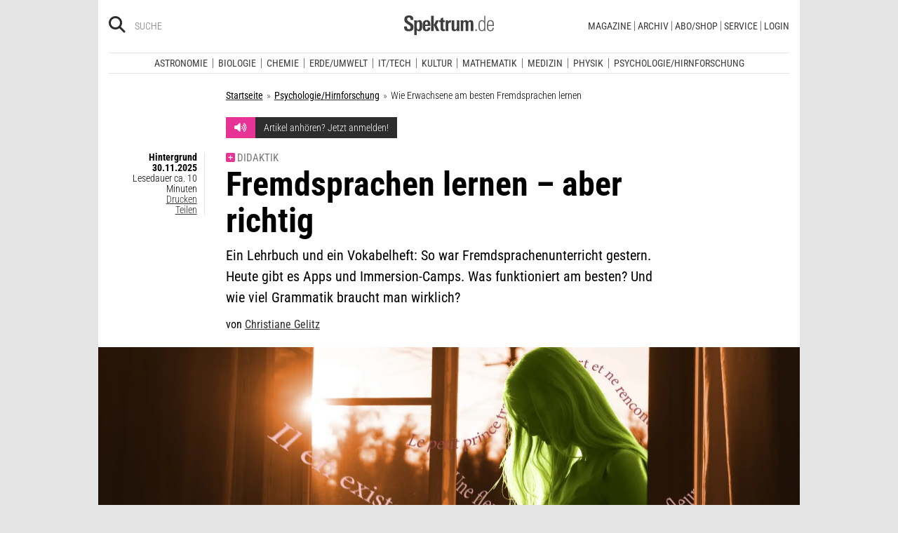

--- FILE ---
content_type: text/html; charset=utf-8
request_url: https://www.spektrum.de/news/wie-erwachsene-am-besten-fremdsprachen-lernen/2041930?fbclid=IwAR3LHiLssz9Hu1Q1ClBSeeGtChwYE_pMwDCDWL6C4Fnthr7V4LZCC_Zij4Q
body_size: 28532
content:
        



              <!DOCTYPE html><html class=no-js lang=de><head><meta charset=utf-8><meta content="ie=edge" http-equiv=x-ua-compatible><meta content="width=device-width, initial-scale=1.0" name=viewport><title>Wie Erwachsene am besten Fremdsprachen lernen - Spektrum der Wissenschaft</title><meta content=/js_css/assets/favicon/browserconfig.xml name=msapplication-config><meta content=#ffffff name=theme-color><link href=https://www.spektrum.de/news/wie-erwachsene-am-besten-fremdsprachen-lernen/2041930 rel=canonical><meta content="Sprache,  Sprachen,  Fremdsprachen,  Sprachenlernen,  Lernen,  Gedächtnis,  Grammatik,  Lehrbücher,  Unterricht,  Schule,  Vokabeln,  Wortschatz,  Karteikarten,  Apps,  Auslandsstudium,  spaced repetition,  Spacing-Effekt,  explizites Lernen,  implizites Lernen,  audiolinguale Methode, Psychologie/Hirnforschung, Kultur" name=keywords><meta content="Lehrbuch, Grammatik, Vokabelheft: So ging Sprachenlernen gestern. Heute gibt es Apps und Immersion-Camps. Aber wie klappt das Lernen am besten?" name=description><meta content=summary_large_image name=twitter:card><meta content=@spektrum name=twitter:site><meta content="Didaktik: Fremdsprachen lernen – aber richtig " property=og:title><meta content=article property=og:type><meta content="Wie bleiben Vokabeln länger im Gedächtnis? Was hilft bei der Aussprache? Und wie viel Grammatik braucht man wirklich? Ein psychologischer Ratgeber" property=og:description><meta content=https://www.spektrum.de/news/wie-erwachsene-am-besten-fremdsprachen-lernen/2041930 property=og:url><meta content=https://www.facebook.com/spektrumverlag/ property=article:publisher><meta content=https://www.facebook.com/spektrumverlag/ property=article:author><meta content=https://static.spektrum.de/fm/912/f1920x1080/03_Erwachsene_Sprachen_16-9_final.jpg property=og:image><meta content=false property=article:opinion><meta content=free property=article:content_tier><meta content=region:de property=article:location><meta content="app-id=940607128" name=apple-itunes-app><meta content="app-id=com.spektrum.digital" name=google-play-app><meta content=max-snippet:-1,max-image-preview:large,max-video-preview:-1 name=robots><meta content=no-referrer-when-downgrade name=referrer><meta content=340704949293332,140340072656965,640411729326413,185384864832651,418231634995324,159053464109265,617256435023684,158772637491795,227433449943,167370110015526,189613381060374,808526069200219,403789883164848,739491659417853,214302245262045,268970676476837,1440913715926131,206472009399335,322104427933027,264350000242348,521518021366835,149926958378505,556674487680260,210945102276037,1450678515186976,420346491396926,211527652194844,137873992951102,296085357091610,272200206153510,278122429054474,537762122967518,169740236398835,241536839295156,361266620551515,186259904826177,343495375786161,464970480253851,1835130316712058,255392254491101,59229643843,134264763255117,353906937962338,324507584265820,1616880788555043,359094474185606,179746130923,382271481790481,125653160915333,340231852789266,200663820094027,660950443946696,703548003083054,430487377070718,153214561500985,261590993930663,690179837715422,313604608769726,252059868144977,303600416564,1978686922357241,754290388009184,1695685417377428,141460296047680,1560268694235873,143052449115733,191368714208840,215391791833780,122038624495702,324950845227,279731145555458,178687228838125,279423218736055,108460652597959,297104280305754,1464779663812914,413735895355931,115513551794556,1479794728957963,551895718182215,436943589677766,117178721653018,6115848166,371508716609,139267936143724,489649457891992,1658850487715102,133045436728938,181867441876675,188063708192333,193691346949,811742145521092,302413256596750,1794201270838679,143076299093134,207128599761096,328116510545096,257666187618430,339988046967,125437194177329,520639961303602,22297920245,296961807034035,113695686489,121519257912174,171560986231651,1654070881530530,341168879741,143932312346551,199235833463190,145327659223282,304238573037854,346209515556394,99912541035,108064145914608,370429855420,170400356321916,273358886101252,370987992963178,1565916643629423,424373190938938,152586274808123,152749531404582,274648772592090,168287986591458,284820978207661,121336764582486,174395066291972,124330454291947,58364190265,114336798618606,177450032338982,460115770673632,526326927441845,401070179903991,35223474166,2055004118104491,227993570999679,121053321387843,146393288729580,37816894428 property=fb:pages><script type=application/ld+json>{"@context":"http://schema.org","@type":"NewsArticle","dateCreated":"2025-11-30T00:00:00+01:00","dateModified":"2025-11-30T10:55:00+01:00","datePublished":"2025-11-30T00:00:00+01:00","headline":"Fremdsprachen lernen – aber richtig ","description":"Ein Lehrbuch und ein Vokabelheft: Das war gestern. Heute gibt es Apps und Immersion-Camps. Was funktioniert am besten? Und wie viel Grammatik braucht man wirklich?","image":"https://static.spektrum.de/fm/912/f2000x857/03_Erwachsene_Sprachen_16-9_final.jpg","isAccessibleForFree":false,"keywords":["Sprache","Sprachen","Fremdsprachen","Sprachenlernen","Lernen","Gedächtnis","Grammatik","Lehrbücher","Unterricht","Schule","Vokabeln","Wortschatz","Karteikarten","Apps","Auslandsstudium","Spaced repetition","Spacing-Effekt","Explizites Lernen","Implizites Lernen","Audiolinguale Methode","Psychologie/Hirnforschung","Kultur"],"mainEntityOfPage":"https://www.spektrum.de/news/wie-erwachsene-am-besten-fremdsprachen-lernen/2041930","publisher":{"@type":"Organization","logo":{"@type":"ImageObject","url":"https://www.spektrum.de/js_css/assets/img/png/spektrum_logo.png"},"name":"Spektrum.de"},"thumbnailUrl":"https://static.spektrum.de/fm/912/f2000x857/03_Erwachsene_Sprachen_16-9_final.jpg","url":"https://www.spektrum.de/news/wie-erwachsene-am-besten-fremdsprachen-lernen/2041930","speakable":[],"author":[{"@type":"Person","name":"Christiane Gelitz","url":"https://www.spektrum.de/profil/gelitz/christiane/1129731"}]}</script><link href=https://static.spektrum.de rel=preconnect><link href=https://static.spektrum.de/js_css/assets/favicon/apple-touch-icon.png rel=apple-touch-icon sizes=180x180><link href=https://static.spektrum.de/js_css/assets/favicon/favicon-32x32.png rel=icon sizes=32x32 type=image/png><link href=https://static.spektrum.de/js_css/assets/favicon/favicon-16x16.png rel=icon sizes=16x16 type=image/png><link href=https://static.spektrum.de/js_css/assets/favicon/manifest.json rel=manifest><link color=#6b6b6b href=https://static.spektrum.de/js_css/assets/favicon/safari-pinned-tab.svg rel=mask-icon><link href=https://static.spektrum.de/js_css/assets/favicon/favicon.ico rel="shortcut icon"><link href=https://www.spektrum.de/alias/rss/sciviews-videos-aus-der-wissenschaft/1481729 rel=alternate title="SciViews - Videos aus der Wissenschaft" type=application/rss+xml><link href=https://www.spektrum.de/alias/rss/spektrum-de-meistgelesene-artikel/1224665 rel=alternate title="Spektrum.de - Meistgelesene Artikel" type=application/rss+xml><link href=https://www.spektrum.de/alias/rss/spektrum-de-rss-feed/996406 rel=alternate title="Spektrum.de RSS-Feed" type=application/rss+xml><link href=http://www.gehirn-und-geist.de/alias/rss/gehirn-und-geist-rss-feed/982626 rel=alternate title="Gehirn und Geist RSS-Feed" type=application/rss+xml><link href=https://www.spektrum.de/alias/rss/spektrum-der-wissenschaft-rss-feed/982623 rel=alternate title="Spektrum der Wissenschaft RSS-Feed" type=application/rss+xml><link href=http://www.sterne-und-weltraum.de/alias/rss/sterne-und-weltraum-rss-feed/865248 rel=alternate title="Sterne und Weltraum RSS-Feed" type=application/rss+xml><script src=https://static.spektrum.de/js_css/assets/js/jquery.min.js></script><style>.flowplayer.is-ad-visible .fp-ad-container .fp-volume:after, .flowplayer.is-ad-showing .fp-ad-container .fp-volume:after{content:"Anzeige";color:gold;font-size:16px;margin-left:1em;}</style><link href=//www.googletagmanager.com rel=preconnect><link href=https://cdn.cookielaw.org rel=preconnect><link as=font crossorigin="" href=https://static.spektrum.de/js_css/assets/fonts/custom/Roboto_Condensed-300-latin-normal.woff2 rel=preload type=font/woff2><link as=font crossorigin="" href=https://static.spektrum.de/js_css/assets/fonts/custom/Roboto_Condensed-400-latin-normal.woff2 rel=preload type=font/woff2><link as=font crossorigin="" href=https://static.spektrum.de/js_css/assets/fonts/custom/Roboto_Condensed-700-latin-normal.woff2 rel=preload type=font/woff2><link as=font crossorigin="" href=https://static.spektrum.de/js_css/assets/fonts/custom/Roboto_Condensed-300-latin-italic.woff2 rel=preload type=font/woff2><link as=font crossorigin="" href=https://static.spektrum.de/js_css/assets/fonts/custom/Roboto_Condensed-400-latin-italic.woff2 rel=preload type=font/woff2><link as=font crossorigin="" href=https://static.spektrum.de/js_css/assets/fonts/custom/Roboto_Condensed-700-latin-italic.woff2 rel=preload type=font/woff2><link as=font crossorigin="" href=https://static.spektrum.de/js_css/assets/fonts/fontawesome/webfonts/fa-brands-400.woff2 rel=preload type=font/woff2><link as=font crossorigin="" href=https://static.spektrum.de/js_css/assets/fonts/fontawesome/webfonts/fa-regular-400.woff2 rel=preload type=font/woff2><link as=font crossorigin="" href=https://static.spektrum.de/js_css/assets/fonts/fontawesome/webfonts/fa-solid-900.woff2 rel=preload type=font/woff2><link href=https://static.spektrum.de/js_css/assets/css/app.css rel=stylesheet><script>dataLayer = [{
    'content': {
      'id'            : 'cms-2041930',
      'container'     : '590',
      'type'          : 'News',
      'series'        : 'Hintergrund',
      'online_date'   : '2025-11-30-KW48',
      'category'      : 'Psychologie-Hirnforschung',
      'categoryurl'   : '/alias/fachgebiet/psychologie-hirnforschung/368592/d_sdwv_rss',
      'authors'       : 'Christiane Gelitz',
      'keywords'      : ["apps","audiolinguale Methode","Auslandsstudium","explizites Lernen","fremdsprachen","Ged\u00e4chtnis","grammatik","implizites Lernen","Karteikarten","Lehrb\u00fccher","lernen","Schule","spaced repetition","Spacing-Effekt","sprache","sprachen","Sprachenlernen","Unterricht","Vokabeln","Wortschatz",        ]
    },
    'client': {
      'logged'        : 'ja:Einzelzugang',
    }
  }];</script><script>(function(w,d,s,l,i){w[l]=w[l]||[];w[l].push({'gtm.start':
new Date().getTime(),event:'gtm.js'});var f=d.getElementsByTagName(s)[0],
j=d.createElement(s),dl=l!='dataLayer'?'&l='+l:'';j.async=true;j.src=
'//www.googletagmanager.com/gtm.js?id='+i+dl;f.parentNode.insertBefore(j,f);
})(window,document,'script','dataLayer','GTM-NV9D2M');</script><script>var gzipEnabled = false;</script><script>// ---Laden AdController---
  window.adtype = (Math.max( document.documentElement.clientWidth || 0, window.innerWidth || 0 ) < 768) ? 'mobile' : 'desktop';
  const urlParams = new URLSearchParams(window.location.search);
  window.addeployment = urlParams.get('iqdeployment'); 
        function IQSLoader(url) {
        var script = document.createElement("script")
        script.type = "text/javascript";
        script.src = url;
        document.getElementsByTagName("head")[0].appendChild(script);
      }
      var iqd_mode = (function() {
        var dm = window.location.href.toLowerCase();
        return (dm.indexOf('iqdeployment=') > 1) ? dm.split('iqdeployment=')[1].split('&')[0] : 'live';
      })();
      var cdndir = (window.adtype == 'mobile') ? 'cdn_spektrum_mob_digt' : 'cdn_spektrum_digt';
      var cdndomain = (iqd_mode=='live') ? 'static.spektrum.de/js_css/iqd' : 's3-eu-central-1.amazonaws.com/prod.iqdcontroller.iqdigital'
      IQSLoader("https://" + cdndomain + '/' + cdndir + '/' + iqd_mode + "/iqadcontroller"+ (function() {return gzipEnabled ? ".js.gz" : ".js"})());</script><script>(function() {
    window.AdController = {
    i: null, // page info
    q: [], // render queue
    f: false, // is finalized
    s: false, // is staged
    n: false, // is initialized
    r: null, // ready function
    c: [], // command queue
    setPageInfo: function(i) {
    window.AdController.i = i;
    },
    stage: function() {
    window.AdController.s = true;
    },
    initialize: function() {
    window.AdController.n = true;
    },
    render: function(n, c) {
    window.AdController.q.push([n, c]);
    },
    finalize: function() {
    window.AdController.f = true;
    },
    ready: function(callback) {
    window.AdController.r = callback;
    },
    startLoadCycle: function() {
    window.AdController.c.push(['startLoadCycle']);
    },
    reload: function(p, t) {
    window.AdController.c.push(['reload', p, t]);
    },
    reinitialize: function(i) {
    window.AdController.c.push(['reinitialize', i]);
    }
    };
    })();</script><script>if (typeof AdController !== 'undefined') {
      var pubCmsObject = {
        $handle: "artikel",
        $autoSizeFrames: true,
        level2: "psychologieundhirnforschung",
        level3: "",
        level4: "",
        keywords: "psychologieundhirnforschung,apps,audiolingualemethode,auslandsstudium,expliziteslernen,fremdsprachen,gedaechtnis,grammatik,impliziteslernen,karteikarten,lehrbuecher,lernen,schule,spacedrepetition,spacingeffekt,sprache,sprachen,sprachenlernen,unterricht,vokabeln,wortschatz",
        tma: "",
        platform: window.adtype,
      }
      let pooolgroup = sessionStorage.getItem('pooolgroup');
      let user = sessionStorage.getItem('act_hash');
      if (user != null) {
        pubCmsObject.userData = {
          hashedemail: user,
        }
        let usrgroup = "iqdlogin";
        if (pooolgroup != null) {
          if (pooolgroup=="woche-d") {
            usrgroup = "iqdpaid";
          }
        }
        pubCmsObject.keywords = pubCmsObject.keywords + "," + usrgroup;
      }
      AdController.setPageInfo(pubCmsObject);

      try{
         AdController.stage();
      } catch (e){}
    }</script><script>if (typeof AdController !== 'undefined') {
            AdController.initialize();
    }</script><script id=ebx async class=optanon-category-C0002 src=https://applets.ebxcdn.com/ebx.js type=text/plain></script><body class=article><noscript><iframe height=0 src="//www.googletagmanager.com/ns.html?id=GTM-NV9D2M" style=display:none;visibility:hidden width=0></iframe></noscript><a id=top class=jump-to-content href=#main title="Direkt zum Inhalt">Direkt zum Inhalt</a><aside class=hide-for-print><div class=iqdcontainer data-device=mobile data-placement=pos_header></div><div class=iqdcontainer data-device=desktop data-placement=pos_header></div></aside><div id=page-wrap><header><div class="header__top row"><div class="columns small-12"><span class="hide-for-print small-nav-toggle" data-hide-for=medium data-responsive-toggle=nav><button aria-label="Zur Hauptnavigation springen" class="fa-bars fas" data-toggle="" type=button></button></span><div class="header__top__search hide-for-print show-for-medium"><span class=header__top__search__icon><a href=/suche/ title=Suche><i aria-hidden=true class="fa-search fas"></i></a></span><input aria-label="Bitte Suchbegriff eingeben" class="epoq_expertinput header__top__search__term" placeholder=Suche tabindex=0 type=text></div><div class=header__top__logo><a class=img href=/><svg xmlns=http://www.w3.org/2000/svg viewbox="0 0 330.24 71.39"><g><title>Spektrum.de Logo</title><path d=M17.14,57.71C4.46,57.71,0,52.94,0,40.5v-.61H10.45v.69c0,4.84.61,9.6,6.76,9.6,4.46,0,6.92-2.54,6.92-7,0-4.76-3.46-6.76-8.22-9.68l-4.23-2.61C5.53,27,.77,23.59.77,14.91.77,4.07,8,0,18,0,28.12,0,33.81,3.69,33.81,14.22v2.15H23.59V15c0-4.07-.92-7.45-6.07-7.45-4.07,0-6.38,2.61-6.38,6.53,0,4.46,3.69,6.84,7.92,9.38l3.69,2.23C30,30,34.5,33.2,34.5,42.34,34.5,53.79,27.36,57.71,17.14,57.71Z style=fill:var(--color-logo);fill-rule:nonzero;></path><path d=M55.17,57.4c-3.69,0-6.61-1.08-8.53-4.15V71.39H37.11V27c0-.54-.15-8.53-.23-9.07h9.3L46.26,22a11.36,11.36,0,0,1,9.68-5c10.14,0,10.45,8.68,10.45,20C66.39,47.87,65.39,57.4,55.17,57.4Zm-3.3-34.27c-5.15,0-5.38,7.76-5.38,14.68,0,7.15.77,13.45,5.38,13.45s4.92-8.84,4.92-14.68C56.78,29.28,56.4,23.13,51.87,23.13Z style=fill:var(--color-logo);fill-rule:nonzero;></path><path d=M77.53,38.34V41.8c0,6.61,1.23,9.53,4.92,9.53,4.07,0,4.76-3.92,4.76-7.53h9.07c-.38,9.53-4.46,13.75-13.83,13.75-13.52,0-14.37-9.07-14.37-19.9C68.08,27,69.69,17,83,17c13.52,0,13.52,10.14,13.52,21.36Zm9.38-10.6c-.38-2.61-1.38-4.53-4.3-4.53-3.07,0-4.3,2-4.76,5.07A30.4,30.4,0,0,0,77.53,33h9.61A30.94,30.94,0,0,0,86.9,27.74Z style=fill:var(--color-logo);fill-rule:nonzero;></path><path d=M99.42,56.63V1.08H109V56.63Zm19.67,0-9.91-21.9L118.1,17.9h10.37l-9.53,16.52L129.7,56.63Z style=fill:var(--color-logo);fill-rule:nonzero;></path><path d=M145,57.09c-8.22,0-10.76-2.38-10.76-10.6V24.13h-5.15V17.9h5.15V11.3l9.53-3.92V17.9h6.07v6.22h-6.07v21c0,3.53.46,5.3,4,5.3.84,0,1.69-.15,2.61-.23v6.53A31.09,31.09,0,0,1,145,57.09Z style=fill:var(--color-logo);fill-rule:nonzero;></path><path d=M170.65,25.59c-6.22,0-8.22,3.61-8.22,9.38V56.63H152.9V24.9c0-.46-.15-6.53-.15-7h9.14l.08,5c2.15-4.23,5.23-5.69,9.84-5.69h.46v8.53A11.47,11.47,0,0,0,170.65,25.59Z style=fill:var(--color-logo);fill-rule:nonzero;></path><path d=M194,56.63l-.08-4.15a10.42,10.42,0,0,1-9.22,4.92c-7.07,0-10.07-3.61-10.07-10.91V17.9h9.53V43.8c0,3.3.08,7.45,4.46,7.45,4.15,0,5.23-4.84,5.23-8.22V17.9h9.53V50.26c0,2.46.15,4.15.31,6.38Z style=fill:var(--color-logo);fill-rule:nonzero;></path><path d=M245.11,56.63V30c0-4-.69-6.76-4.07-6.76-4.15,0-4.92,5.3-4.92,8.68V56.63h-9.53V29.81c0-3.07-.31-6.53-4-6.53-4.23,0-5,4.92-5,8.68V56.63h-9.53V23.21a40.91,40.91,0,0,0-.31-5.3h9.45l.08,4.38a11.1,11.1,0,0,1,9.38-5.3c4.84,0,7.07,2.23,8.61,5.38,2.54-3.3,5.38-5.38,9.61-5.38,7.45,0,9.76,4.69,9.76,12.91V56.63Z style=fill:var(--color-logo);fill-rule:nonzero;></path><path d=M262.16,56.63V50.56h5.46v6.07Z style=fill:var(--color-logo-alt);fill-rule:nonzero;></path><path d=M295,56.63,294.9,52c-2.3,3.61-4.69,5.23-9.07,5.23-11.68,0-12.37-11.76-12.37-20.9,0-8.53,1.77-19.29,12.37-19.29,4.76,0,7,1.69,8.68,4.53V1.08h4.38v48.1c0,2.46.15,5,.31,7.45Zm-8.68-35.89c-8,0-8.38,9.53-8.38,15.68,0,10,1.15,17.06,8,17.06,8.61,0,8.84-8.3,8.84-15.91C294.74,28.2,294.13,20.75,286.29,20.75Z style=fill:var(--color-logo-alt);fill-rule:nonzero;></path><path d=M309.26,38v2.23c0,8.61,1.31,13.68,8.22,13.68,6.61,0,7.91-4.07,8.14-9.07H330c-.31,7.07-3.07,12.6-12.53,12.6-11,0-12.76-8.15-12.76-18,0-10.3.08-22.36,13.22-22.36,9.91,0,12.29,6.84,12.29,15.83V38Zm16.37-8.3c-.31-4.69-2.15-9.07-7.61-9.07-5.76,0-7.91,3.84-8.45,8.76q-.23,2.54-.23,5.07h16.37C325.71,33.43,325.71,31.2,325.63,29.66Z style=fill:var(--color-logo-alt);fill-rule:nonzero;></path></g></svg></a></div><a class="header__top__login hide-for-print show-for-small-only" href="/login?url=https://www.spektrum.de/news/wie-erwachsene-am-besten-fremdsprachen-lernen/2041930" title=Login><i class="fa-circle-user fa-regular"></i></a><nav class="header__top__nav hide-for-print menu-simple show-for-medium"><ul class="header__top__nav__menu menu"><li class="context item"><a aria-control=submenu-magazine aria-expanded=false aria-haspopup=true href=# tabindex=0>Magazine</a><nav id=submenu-magazine aria-hidden=true aria-label=Magazine class=header__top__nav__context><ul class="header__top__nav__context__menu no-bullet" role=menu><li><a href=/index/spektrum-alle-premiuminhalte-auf-einen-blick/2286077>Spektrum+</a><li><a href=/magazin/spektrum-der-wissenschaft/>Spektrum der Wissenschaft</a><li><a href=/die-woche/>Spektrum - Die Woche</a><li><a href=/shop/spektrum-psychologie/abo/>Spektrum Psychologie</a><li><a href=/shop/spektrum-geschichte/abo/>Spektrum Geschichte</a><li><a href=/shop/spektrum-gesundheit/abo/>Spektrum Gesundheit</a><li><a href=/magazin/gehirn-und-geist/>Gehirn&Geist</a><li><a href=/magazin/sterne-und-weltraum/>Sterne und Weltraum</a><li><a href=/shop/spektrum-kompakt/>Spektrum Kompakt</a></ul></nav><li class="context item"><a aria-control=submenu-archiv aria-expanded=false aria-haspopup=true href=# tabindex=0>Archiv</a><nav id=submenu-archiv aria-hidden=true aria-label=Archiv class=header__top__nav__context><ul class="header__top__nav__context__menu no-bullet" role=menu><li><a href=/shop/spektrum-der-wissenschaft/archiv/>Spektrum der Wissenschaft</a><li><a href=/index/spektrum-alle-premiuminhalte-auf-einen-blick/2286077>Spektrum+</a><li><a href=https://www.spektrum.de/shop/spektrum-die-woche/archiv/>Spektrum - Die Woche</a><li><a href=https://www.spektrum.de/shop/gehirn-und-geist/archiv/>Gehirn&Geist</a><li><a href=/shop/sterne-und-weltraum/archiv/>Sterne und Weltraum</a><li><a href=/shop/spektrum-kompakt/>Spektrum Kompakt</a><li><a href=/shop/spektrum-psychologie/archiv/>Spektrum Psychologie</a><li><a href=/shop/spektrum-geschichte/archiv/>Spektrum Geschichte</a><li><a href=/shop/spektrum-gesundheit/archiv/>Spektrum Gesundheit</a><li><a href=/shop/spektrum-edition/archiv/>Spektrum edition</a><li><a href=/shop/spektrum-spezial/biologie-medizin-hirnforschung/archiv/>Spezial Biologie/Medizin/Hirnforschung</a><li><a href=/shop/spektrum-spezial/physik-mathematik-technik/archiv/>Spezial Physik/Mathematik/Technik</a></ul></nav><li class="context item"><a aria-control=submenu-abo_shop aria-expanded=false aria-haspopup=true href=# tabindex=0>Abo/Shop</a><nav id=submenu-abo_shop aria-hidden=true aria-label=Abo/Shop class=header__top__nav__context><ul class="header__top__nav__context__menu no-bullet" role=menu><li><a href=/shop/>Spektrum Shop</a><li><a href=https://ocs.spektrum.de/>Mein Konto</a><li><a href=https://ocs.spektrum.de/>Meine Downloads</a><li><a href=/live/>Spektrum Live</a><li><a href=/aktion/abovorteile>AboVorteile</a></ul></nav><li class="context item"><a aria-control=submenu-service aria-expanded=false aria-haspopup=true href=# tabindex=0>Service</a><nav id=submenu-service aria-hidden=true aria-label=Service class=header__top__nav__context><ul class="header__top__nav__context__menu no-bullet" role=menu><li><a href=/newsletter/>Newsletter</a><li><a href=/lexikon/>Lexika</a><li><a href=https://ocs.spektrum.de/faq>FAQ</a><li><a href=https://www.spektrum.de/info/presse/>Presse</a><li><a href=/alias/info/angebote-fuer-schulen/2175531>Angebote für Schulen</a><li><a href=/info/kontakt/>Wo kaufen?</a><li><a href=/info/kontakt/>Kontakt</a><li><a href=/info/mediadaten/>Mediadaten</a></ul></nav><li class=item><a class="sso-login user-login" href="/login?url=https://www.spektrum.de/news/wie-erwachsene-am-besten-fremdsprachen-lernen/2041930">Login</a></ul></nav></div></div><div class="header__middle hide-for-print row show-for-small-only"><nav class="columns header__middle__nav small-12"><ul class="align-center menu menu-horizontal"><li><a href=/news/>Heute aktuell</a><li><a href=/index/entdecken-sie-die-beliebtesten-artikel/1374084>Meistgelesen</a><li><a href=/index/neuerscheinungen/1533949>Neuerscheinungen</a></ul></nav></div><div class="header__bottom hide-for-print row"><div id=nav class="columns small-12"><div class="collapse row"><nav class="columns header__bottom__search show-for-small-only small-12"><div class=input-group><span class=header__bottom__search__icon><i aria-hidden=true class="fa-search fas"></i></span><input aria-label="Bitte Suchbegriff eingeben" autocomplete=off class="epoq_expertinput header__bottom__search__term input-group-field ui-autocomplete-input" placeholder=Suche type=text></div></nav><nav class="columns header__bottom__nav medium-12 small-6"><h2 class=show-for-small-only>Fachgebiete</h2><ul class=menu><li class=item><a aria-controls=submenu-astronomie aria-expanded=false aria-haspopup=true href=/astronomie tabindex=0>Astronomie</a><nav id=submenu-astronomie aria-hidden=true aria-label=Astronomie class="astro header__bottom__nav__context show-for-medium" data-id=1503693><div class=wrap><ul class="header__bottom__nav__context__menu no-bullet"><li><a href=/news/astronomie/ tabindex=0>News</a><li><a href=/thema/astronomie/ tabindex=0>Themen</a><li><a href=/wissen/astronomie/ tabindex=0>Wissen</a><li><a href=/kolumne/astronomie/ tabindex=0>Kolumnen</a><li><a href=/podcast/astronomie/ tabindex=0>Podcasts</a><li><a href=https://scilogs.spektrum.de/network-tax/category/astronomie/ tabindex=0>SciLogs</a><li><a href=/video/astronomie/ tabindex=0>Videos</a><li><a href=/bilder/astronomie/ tabindex=0>Bilder</a><li><a href=/rezension/astronomie/ tabindex=0>Rezensionen</a><li><a href=/quiz/astronomie/ tabindex=0>Quiz</a><li><a href=/leserbilder/astronomie/ tabindex=0>Leserbilder</a><li><a href=/szenenews/astronomie/ tabindex=0>Szenenews</a><li><a href=/shop/fachgebiet/astronomie/ tabindex=0>Produkte</a></ul><div class=header__bottom__nav__context__cover></div><div class=header__bottom__nav__context__news></div></div></nav><li class=item><a aria-controls=submenu-biologie aria-expanded=false aria-haspopup=true href=/biologie tabindex=0>Biologie</a><nav id=submenu-biologie aria-hidden=true aria-label=Biologie class="header__bottom__nav__context show-for-medium" data-id=1503695><div class=wrap><ul class="header__bottom__nav__context__menu no-bullet"><li><a href=/news/biologie/ tabindex=0>News</a><li><a href=/thema/biologie/ tabindex=0>Themen</a><li><a href=/wissen/biologie/ tabindex=0>Wissen</a><li><a href=/studium-beruf/biologie/ tabindex=0>Studium &amp; Beruf</a><li><a href=/kolumne/biologie/ tabindex=0>Kolumnen</a><li><a href=/podcast/biologie/ tabindex=0>Podcasts</a><li><a href=https://scilogs.spektrum.de/network-tax/category/biologie/ tabindex=0>SciLogs</a><li><a href=/bilder/biologie/ tabindex=0>Bilder</a><li><a href=/rezension/biologie/ tabindex=0>Rezensionen</a><li><a href=/quiz/biologie/ tabindex=0>Quiz</a><li><a href=/video/biologie/ tabindex=0>Video</a><li><a href=/shop/fachgebiet/biologie/ tabindex=0>Produkte</a></ul><div class=header__bottom__nav__context__cover></div><div class=header__bottom__nav__context__news></div></div></nav><li class=item><a aria-controls=submenu-chemie aria-expanded=false aria-haspopup=true href=/chemie tabindex=0>Chemie</a><nav id=submenu-chemie aria-hidden=true aria-label=Chemie class="header__bottom__nav__context show-for-medium" data-id=1503697><div class=wrap><ul class="header__bottom__nav__context__menu no-bullet"><li><a href=/news/chemie/ tabindex=0>News</a><li><a href=/thema/chemie/ tabindex=0>Themen</a><li><a href=/wissen/chemie/ tabindex=0>Wissen</a><li><a href=/kolumne/chemie/ tabindex=0>Kolumnen</a><li><a href=/podcast/chemie/ tabindex=0>Podcasts</a><li><a href=https://scilogs.spektrum.de/network-tax/category/chemie/ tabindex=0>SciLogs</a><li><a href=/bilder/chemie/ tabindex=0>Bilder</a><li><a href=/rezension/chemie/ tabindex=0>Rezensionen</a><li><a href=/quiz/chemie/ tabindex=0>Quiz</a><li><a href=/video/chemie/ tabindex=0>Video</a><li><a href=/shop/fachgebiet/chemie/ tabindex=0>Produkte</a></ul><div class=header__bottom__nav__context__cover></div><div class=header__bottom__nav__context__news></div></div></nav><li class=item><a aria-controls=submenu-erde_umwelt aria-expanded=false aria-haspopup=true href=/erde-umwelt tabindex=0>Erde/Umwelt</a><nav id=submenu-erde_umwelt aria-hidden=true aria-label=Erde/Umwelt class="header__bottom__nav__context show-for-medium" data-id=1503699><div class=wrap><ul class="header__bottom__nav__context__menu no-bullet"><li><a href=/news/erde-umwelt/ tabindex=0>News</a><li><a href=/thema/erde-umwelt/ tabindex=0>Themen</a><li><a href=/wissen/erde-umwelt/ tabindex=0>Wissen</a><li><a href=/kolumne/erde-umwelt/ tabindex=0>Kolumnen</a><li><a href=/podcast/erde-umwelt/ tabindex=0>Podcasts</a><li><a href=https://scilogs.spektrum.de/network-tax/category/erde-umwelt/ tabindex=0>SciLogs</a><li><a href=/bilder/erde-umwelt/ tabindex=0>Bilder</a><li><a href=/rezension/erde-umwelt/ tabindex=0>Rezensionen</a><li><a href=/quiz/erde-umwelt/ tabindex=0>Quiz</a><li><a href=/shop/fachgebiet/erde-umwelt/ tabindex=0>Produkte</a><li><a href=/video/erde-umwelt/ tabindex=0>Video</a></ul><div class=header__bottom__nav__context__cover></div><div class=header__bottom__nav__context__news></div></div></nav><li class=item><a aria-controls=submenu-it_tech aria-expanded=false aria-haspopup=true href=/technik tabindex=0>IT/Tech</a><nav id=submenu-it_tech aria-hidden=true aria-label=IT/Tech class="header__bottom__nav__context show-for-medium" data-id=1503701><div class=wrap><ul class="header__bottom__nav__context__menu no-bullet"><li><a href=/news/technik/ tabindex=0>News</a><li><a href=/thema/technik/ tabindex=0>Themen</a><li><a href=/wissen/technik/ tabindex=0>Wissen</a><li><a href=/kolumne/technik/ tabindex=0>Kolumnen</a><li><a href=/podcast/technik/ tabindex=0>Podcasts</a><li><a href=https://scilogs.spektrum.de/network-tax/category/technik/ tabindex=0>SciLogs</a><li><a href=/bilder/technik/ tabindex=0>Bilder</a><li><a href=/rezension/technik/ tabindex=0>Rezensionen</a><li><a href=/quiz/technik/ tabindex=0>Quiz</a><li><a href=/video/technik/ tabindex=0>Video</a><li><a href=/shop/fachgebiet/technik/ tabindex=0>Produkte</a></ul><div class=header__bottom__nav__context__cover></div><div class=header__bottom__nav__context__news></div></div></nav><li class=item><a aria-controls=submenu-kultur aria-expanded=false aria-haspopup=true href=/kultur tabindex=0>Kultur</a><nav id=submenu-kultur aria-hidden=true aria-label=Kultur class="header__bottom__nav__context show-for-medium" data-id=1503703><div class=wrap><ul class="header__bottom__nav__context__menu no-bullet"><li><a href=/news/kultur/ tabindex=0>News</a><li><a href=/thema/kultur/ tabindex=0>Themen</a><li><a href=/wissen/kultur/ tabindex=0>Wissen</a><li><a href=/kolumne/kultur/ tabindex=0>Kolumnen</a><li><a href=/podcast/kultur/ tabindex=0>Podcasts</a><li><a href=https://scilogs.spektrum.de/network-tax/category/kultur/ tabindex=0>SciLogs</a><li><a href=/bilder/kultur/ tabindex=0>Bilder</a><li><a href=/rezension/kultur/ tabindex=0>Rezensionen</a><li><a href=/quiz/kultur/ tabindex=0>Quiz</a><li><a href=/video/kultur/ tabindex=0>Video</a><li><a href=/shop/fachgebiet/kultur/ tabindex=0>Produkte</a></ul><div class=header__bottom__nav__context__cover></div><div class=header__bottom__nav__context__news></div></div></nav><li class=item><a aria-controls=submenu-mathematik aria-expanded=false aria-haspopup=true href=/mathematik tabindex=0>Mathematik</a><nav id=submenu-mathematik aria-hidden=true aria-label=Mathematik class="header__bottom__nav__context show-for-medium" data-id=1503705><div class=wrap><ul class="header__bottom__nav__context__menu no-bullet"><li><a href=/news/mathematik/ tabindex=0>News</a><li><a href=/thema/mathematik/ tabindex=0>Themen</a><li><a href=/wissen/mathematik/ tabindex=0>Wissen</a><li><a href=/kolumne/mathematik/ tabindex=0>Kolumnen</a><li><a href=/podcast/mathematik/ tabindex=0>Podcasts</a><li><a href=https://scilogs.spektrum.de/network-tax/category/mathematik/ tabindex=0>SciLogs</a><li><a href=/bilder/mathematik/ tabindex=0>Bilder</a><li><a href=/rezension/mathematik/ tabindex=0>Rezensionen</a><li><a href=/quiz/mathematik/ tabindex=0>Quiz</a><li><a href=/video/mathematik/ tabindex=0>Video</a><li><a href=/shop/fachgebiet/mathematik/ tabindex=0>Produkte</a></ul><div class=header__bottom__nav__context__cover></div><div class=header__bottom__nav__context__news></div></div></nav><li class=item><a aria-controls=submenu-medizin aria-expanded=false aria-haspopup=true href=/medizin tabindex=0>Medizin</a><nav id=submenu-medizin aria-hidden=true aria-label=Medizin class="header__bottom__nav__context show-for-medium" data-id=1503707><div class=wrap><ul class="header__bottom__nav__context__menu no-bullet"><li><a href=/news/medizin/ tabindex=0>News</a><li><a href=/thema/medizin/ tabindex=0>Themen</a><li><a href=/wissen/medizin/ tabindex=0>Wissen</a><li><a href=/kolumne/medizin/ tabindex=0>Kolumnen</a><li><a href=/podcast/medizin/ tabindex=0>Podcasts</a><li><a href=https://scilogs.spektrum.de/network-tax/category/medizin/ tabindex=0>SciLogs</a><li><a href=/bilder/medizin/ tabindex=0>Bilder</a><li><a href=/rezension/medizin/ tabindex=0>Rezensionen</a><li><a href=/quiz/medizin/ tabindex=0>Quiz</a><li><a href=/video/medizin/ tabindex=0>Video</a><li><a href=/shop/fachgebiet/medizin/ tabindex=0>Produkte</a></ul><div class=header__bottom__nav__context__cover></div><div class=header__bottom__nav__context__news></div></div></nav><li class=item><a aria-controls=submenu-physik aria-expanded=false aria-haspopup=true href=/physik tabindex=0>Physik</a><nav id=submenu-physik aria-hidden=true aria-label=Physik class="header__bottom__nav__context show-for-medium" data-id=1503709><div class=wrap><ul class="header__bottom__nav__context__menu no-bullet"><li><a href=/news/physik/ tabindex=0>News</a><li><a href=/thema/physik/ tabindex=0>Themen</a><li><a href=/wissen/physik/ tabindex=0>Wissen</a><li><a href=/kolumne/physik/ tabindex=0>Kolumnen</a><li><a href=/podcast/physik/ tabindex=0>Podcasts</a><li><a href=https://scilogs.spektrum.de/network-tax/category/physik/ tabindex=0>SciLogs</a><li><a href=/bilder/physik/ tabindex=0>Bilder</a><li><a href=/rezension/physik/ tabindex=0>Rezensionen</a><li><a href=/quiz/physik/ tabindex=0>Quiz</a><li><a href=/video/physik/ tabindex=0>Video</a><li><a href=/shop/fachgebiet/physik/ tabindex=0>Produkte</a></ul><div class=header__bottom__nav__context__cover></div><div class=header__bottom__nav__context__news></div></div></nav><li class=item><a aria-controls=submenu-psychologie_hirnforschung aria-expanded=false aria-haspopup=true href=/psychologie-hirnforschung tabindex=0>Psychologie/Hirnforschung</a><nav id=submenu-psychologie_hirnforschung aria-hidden=true aria-label=Psychologie/Hirnforschung class="header__bottom__nav__context show-for-medium" data-id=1503711><div class=wrap><ul class="header__bottom__nav__context__menu no-bullet"><li><a href=/news/psychologie-hirnforschung/ tabindex=0>News</a><li><a href=/thema/psychologie-hirnforschung/ tabindex=0>Themen</a><li><a href=/wissen/psychologie-hirnforschung/ tabindex=0>Wissen</a><li><a href=/kolumne/psychologie-hirnforschung/ tabindex=0>Kolumnen</a><li><a href=/podcast/psychologie-hirnforschung/ tabindex=0>Podcasts</a><li><a href=https://scilogs.spektrum.de/network-tax/category/psychologie-hirnforschung/ tabindex=0>SciLogs</a><li><a href=/bilder/psychologie-hirnforschung/ tabindex=0>Bilder</a><li><a href=/rezension/psychologie-hirnforschung/ tabindex=0>Rezensionen</a><li><a href=/quiz/psychologie-hirnforschung/ tabindex=0>Quiz</a><li><a href=/video/psychologie-hirnforschung/ tabindex=0>Video</a><li><a href=/shop/fachgebiet/psychologie/ tabindex=0>Produkte</a></ul><div class=header__bottom__nav__context__cover></div><div class=header__bottom__nav__context__news></div></div></nav></ul></nav><nav class="columns header__bottom__nav show-for-small-only small-6"><h2>Services</h2><ul class=menu><li class=item><a href=/index/spektrum-alle-premiuminhalte-auf-einen-blick/2286077>Spektrum+</a><li class=item><a href=/suche/>Suche</a><li class=item><a href=/shop/>Abo/Shop</a><li class=item><a href=/lexikon/>Lexika</a><li class=item><a href=/live/>Spektrum Live</a><li class=item><a href=/aktion/abovorteile>Abovorteile</a><li class=item><a href=/newsletter/>Newsletter</a><li class=item><a href=https://www.spektrum.de/info/kontakt/>Kontakt</a><li class=item><a class="sso-login user-login" href="/login?url=https://www.spektrum.de/news/wie-erwachsene-am-besten-fremdsprachen-lernen/2041930">Login</a></ul></nav></div></div></div></header><div id=main><aside class="collapse hide-for-print row"><div class=iqdcontainer data-device=desktop data-placement=pos_1></div></aside><article class="content pw-premium"><div class=row><div aria-label="Sie befinden sich hier:" class="columns medium-8 medium-offset-2 small-12" role=navigation><ol class=breadcrumbs itemscope itemtype=http://schema.org/BreadcrumbList><li itemprop=itemListElement itemscope itemtype=https://schema.org/ListItem><a class=line href=/ itemprop=item><span itemprop=name>Startseite</span></a><meta content=1 itemprop=position><li itemprop=itemListElement itemscope itemtype=https://schema.org/ListItem><a class=line href=/psychologie-hirnforschung itemprop=item><span itemprop=name>Psychologie/Hirnforschung</span></a><meta content=2 itemprop=position><li itemprop=itemListElement itemscope itemtype=https://schema.org/ListItem><span class=show-for-sr>Aktuelle Seite: </span><h1 itemprop=name>Wie Erwachsene am besten Fremdsprachen lernen</h1><meta content=3 itemprop=position></ol></div></div><div class="hide-for-print row"><div class="columns medium-8 medium-offset-2 small-12"><div class="clearfix login-hint read-out" data-audio=2041930><a href=/login><span><i class="fa-volume-up fas"></i></span><div class=subscription-text>Artikel anhören? Jetzt anmelden!</div></a></div></div></div><div class=row><aside class="columns medium-2 small-12"><ul class="content__meta no-bullet text-right"><li class="content__meta__category hide-for-print item">Hintergrund <li class="content__meta__date item">30.11.2025 <li class="content__meta__reading_duration hide-for-print item">Lesedauer ca. 10 Minuten <li class="content__meta__print hide-for-print item show-for-medium"><a class=line href=javascript:window.customPrint();>Drucken</a><li class="content__meta__share context hide-for-print item show-for-medium"><a class=line href=#>Teilen</a><div class=content__meta__share__context><ul class="content__meta__share__context__menu menu"><li><a aria-label="Bei Facebook teilen" class="img popup" href="https://www.facebook.com/sharer/sharer.php?u=https%3A%2F%2Fwww.spektrum.de%2Fnews%2Fwie-erwachsene-am-besten-fremdsprachen-lernen%2F2041930" role=button target=_blank title="Bei Facebook teilen"><i class="fa-facebook-square fab"></i></a><li><a aria-label="Bei Bluesky teilen" class="img popup" href="https://bsky.app/intent/compose?text=Fremdsprachen+lernen+%E2%80%93+aber+richtig+%0Ahttps%3A%2F%2Fwww.spektrum.de%2Fnews%2Fwie-erwachsene-am-besten-fremdsprachen-lernen%2F2041930" role=button target=_blank title="Bei Bluesky teilen"><i class="fa-brands fa-square-bluesky"></i></a><li><a aria-label="Bei Threads teilen" class="img popup" href="https://www.threads.net/intent/post?text=Fremdsprachen+lernen+%E2%80%93+aber+richtig+&amp;url=https%3A%2F%2Fwww.spektrum.de%2Fnews%2Fwie-erwachsene-am-besten-fremdsprachen-lernen%2F2041930" role=button target=_blank title="Bei Threads teilen"><i class="fa-brands fa-square-threads"></i></a><li><a aria-label="Bei X teilen" class="img popup" href="https://x.com/intent/post?text=Fremdsprachen+lernen+%E2%80%93+aber+richtig+&amp;url=https%3A%2F%2Fwww.spektrum.de%2Fnews%2Fwie-erwachsene-am-besten-fremdsprachen-lernen%2F2041930" role=button target=_blank title="Bei X teilen"><i class="fa-brands fa-square-x-twitter"></i></a><li><a aria-label="Bei XING teilen" class="img popup" href="https://www.xing.com/social_plugins/share?url=https%3A%2F%2Fwww.spektrum.de%2Fnews%2Fwie-erwachsene-am-besten-fremdsprachen-lernen%2F2041930" role=button target=_blank title="Bei XING teilen"><i class="fa-xing-square fab"></i></a><li><a aria-label="Bei LinkedIn teilen" class="img popup" href="https://www.linkedin.com/shareArticle?mini=true&amp;summary=Ein+Lehrbuch+und+ein+Vokabelheft%3A+So+war+Fremdsprachenunterricht+gestern.+Heute+gibt+es+Apps+und+Immersion-Camps.+Was+funktioniert+am+besten%3F+Und+wie+…&amp;title=Fremdsprachen+lernen+%E2%80%93+aber+richtig+&amp;url=https%3A%2F%2Fwww.spektrum.de%2Fnews%2Fwie-erwachsene-am-besten-fremdsprachen-lernen%2F2041930" role=button target=_blank title="Bei LinkedIn teilen"><i class="fa-linkedin fab"></i></a><li class="flipboard stacked"><a aria-label="Bei Flipboard teilen" class="img popup" href="https://share.flipboard.com/bookmarklet/popout?v=2&title=Fremdsprachen+lernen+%E2%80%93+aber+richtig+&url=https%3A%2F%2Fwww.spektrum.de%2Fnews%2Fwie-erwachsene-am-besten-fremdsprachen-lernen%2F2041930" role=button target=_blank title="Bei Flipboard teilen"><span class=fa-stack><i aria-hidden=true class="fa-flipboard fa-stack-1x fab"></i><i aria-hidden=true class="fa-square fa-stack-1x far"></i></span></a><li><a aria-label="Per E-Mail versenden" class=img href="mailto:?subject=Fremdsprachen%20lernen%20%E2%80%93%20aber%20richtig%20&amp;body=https%3A%2F%2Fwww.spektrum.de%2Fnews%2Fwie-erwachsene-am-besten-fremdsprachen-lernen%2F2041930" role=button title="Per E-Mail versenden"><i class="fa-envelope-square fas"></i></a><li class=show-for-small-only><a aria-label="Bei Whatsapp teilen" class="img popup" href="whatsapp://send?text=Fremdsprachen+lernen+%E2%80%93+aber+richtig++https%3A%2F%2Fwww.spektrum.de%2Fnews%2Fwie-erwachsene-am-besten-fremdsprachen-lernen%2F2041930" role=button target=_blank title="Bei Whatsapp teilen"><i class="fa-whatsapp-square fab"></i></a></ul></div></ul></aside><header class="columns medium-8 small-12"><h2><span class=content__kicker><i aria-label=Spektrum+ class="fa-solid fa-square-plus"></i> Didaktik</span><span class=sr-only>: </span><span class=content__title>Fremdsprachen lernen – aber richtig </span></h2><div class=content__intro>Ein Lehrbuch und ein Vokabelheft: So war Fremdsprachenunterricht gestern. Heute gibt es Apps und Immersion-Camps. Was funktioniert am besten? Und wie viel Grammatik braucht man wirklich?</div><div class=content__author><span>von <a class=line href=https://www.spektrum.de/profil/gelitz/christiane/1129731>Christiane Gelitz</a></span></div></header></div><div class="collapse row"><div class="columns small-12"><figure class="image image__article image__article__top"><div class="img-wrapper th__2000_857"><img alt="Eine Person sitzt auf einer Fensterbank und liest ein Buch, w&auml;hrend die Sonne durch das Fenster scheint. Der Raum ist in warmen T&ouml;nen gehalten. &Uuml;ber dem Bild schweben franz&ouml;sische Textzeilen, die sich auf das Buch &quot;Der kleine Prinz&quot; beziehen." class=full src=https://static.spektrum.de/fm/912/f2000x857/03_Erwachsene_Sprachen_21-9_final.jpg title="Eine Person sitzt auf einer Fensterbank und liest ein Buch, w&auml;hrend die Sonne durch das Fenster scheint. Der Raum ist in warmen T&ouml;nen gehalten. &Uuml;ber dem Bild schweben franz&ouml;sische Textzeilen, die sich auf das Buch &quot;Der kleine Prinz&quot; beziehen."></div><figcaption><div class=row><i id=toggle-caption class="fa-angle-double-down fas"></i><div class="columns medium-9 medium-offset-1 small-12"><div class=image-copyright> © unsplash / <a href=https://unsplash.com/photos/lCAbfVDdI9Q target=_blank>Yuri Efremov</a>; Bearbeitung: Spektrum der Wissenschaft (Ausschnitt) </div><div class="collapse row"><div class="columns image-text small-12"> Die Lektüre im Original hilft dabei, ein Gefühl für die Sprache zu entwickeln (Symbolbild). </div></div></div></div></figcaption></figure></div></div><div class="collapse hide-for-print row"><div class="columns small-12"><div class="iqdcontainer tile1-mobile-wrapper" data-device=mobile data-placement=pos_1></div></div></div><div class="align-center row"><div class="columns medium-8 small-12"><div id=pw-before-text-widget class=hide-for-print></div><p><em>Dieser Artikel wurde erstmals am 05.09.2022 veröffentlicht.</em><p>Eigentlich braucht es nicht viel, um eine Fremdsprache zu meistern. Rund 100 Seiten Grammatik und 5000 Wörter genügen, schätzte Paul Pimsleur (1927–1976), einer der bekanntesten Sprachlehrer des 20. Jahrhunderts. Der Schweizer Linguist Frederick Bodmer (1894–1960) legte die Latte noch niedriger. Wenn wir uns korrekt ausdrücken wollen, müssten wir höchstens 2000 Wörter und die wichtigsten grammatischen Regeln beherrschen, schrieb er 1955 in »Die Sprachen der Welt«, einem alten Standardwerk der Sprachwissenschaft. <aside class="hide-for-print kiosk__magazine row"><div class="columns small-12"><div class="collapse row wrap"><div class="columns small-3"><a class="gtm-event-ausgabebox-bild img" data-fg=psychologie-hirnforschung href=/pdf/spektrum-edition-8-2025-sprache/2287155><div class="img-wrapper th__720_960"><noscript class=loading-lazy><img alt="Titelbild der Zeitschrift &quot;Spektrum edition&quot; mit dem Thema &quot;Sprache&quot;. Zwei Personen stehen sich gegen&uuml;ber, w&auml;hrend Buchstaben zwischen ihnen schweben, die eine Kommunikation symbolisieren. Oben steht der Titel &quot;Sprache&quot; in pinker Schrift. Unten sind Themen wie &quot;Spracherwerb&quot;, &quot;Psycholinguistik&quot; und &quot;Fremdsprachen&quot; aufgef&uuml;hrt. Links ist die URL &quot;www.spektrum.de&quot; sichtbar." loading=lazy src=https://static.spektrum.de/thumbs/masked/2287155/f720x960/up_bookcover.jpg title="Titelbild der Zeitschrift &quot;Spektrum edition&quot; mit dem Thema &quot;Sprache&quot;. Zwei Personen stehen sich gegen&uuml;ber, w&auml;hrend Buchstaben zwischen ihnen schweben, die eine Kommunikation symbolisieren. Oben steht der Titel &quot;Sprache&quot; in pinker Schrift. Unten sind Themen wie &quot;Spracherwerb&quot;, &quot;Psycholinguistik&quot; und &quot;Fremdsprachen&quot; aufgef&uuml;hrt. Links ist die URL &quot;www.spektrum.de&quot; sichtbar."></noscript></div></a></div><div class="columns small-9"><h4>Dieser Artikel ist enthalten in <span>Spektrum edition, Sprache</span></h4><ul class=actions><li><a class="gtm-event-ausgabebox-app line" href=/die-woche/>Jetzt informieren!</a><li><form class=cart-form data-fly-ident=0691_2287155 data-price=10.49 data-product-id=2287155><div class=basket-wrap><button class="basket-action gtm-event-ausgabebox-pdf line" type=submit><span>Ausgabe als PDF-Download (EUR 10,49)</span></button></div></form><li><a class="gtm-event-ausgabebox-archiv line" href=/shop/spektrum-die-woche/archiv/>Die Woche-Archiv</a></ul></div></div></div></aside><p>Die <a href=https://link.springer.com/chapter/10.1057/9780230242258_12 rel=noopener target=_blank>jüngere Forschung</a> bestätigt das. Für das höchste Niveau fremdsprachlicher Kompetenz reichen bereits 5000 Wörter, und schon mit 2000 kann man sich gut verständigen. 2000 Wörter lernen, das heißt: ein Jahr lang fünf bis sechs Wörter täglich. Das klingt machbar, und doch scheitern viele daran – sei es in der Schule oder als Erwachsene. Warum?</div></div><div id=pw-in-text-widget class=hide-for-print></div><div class="align-center row"><div class="columns medium-8 small-12"><p>Paul Pimsleur hielt den klassischen Fremdsprachenunterricht für ungeeignet, weil dort vor allem Grammatikregeln und Lesen gelehrt würden. Er empfahl, die Schüler ganz viel zuhören und sprechen zu lassen, da so auch Kleinkinder ihre Muttersprache lernen.<p>Frederick Bodmer sah das anders. Ein Kind höre seine Muttersprache rund um die Uhr, nicht aber ein Erwachsener, »der Stunden nimmt oder sich selbst in einer Sprache unterrichtet, welche er den größten Teil des Tages weder hört noch gebraucht«. Wie ein Kind zu lernen bedeute für einen Erwachsenen außerdem, dass er seine Vorteile, »seine Fähigkeit zu analysieren und zu verallgemeinern«, nicht nutzen könne.<h3>Der Streit um die wahre Lehre</h3><p>Wer hat Recht? Diese Frage entzweit die Sprachforscher bis heute. Grammatik und Vokabeln üben: Das sind die Säulen der »Grammatik-Übersetzungsmethode«, die noch immer in vielen traditionellen Lehrbüchern und Unterrichtsformen vorherrscht. Jenes »explizite« Lernen stammt aus Zeiten, in denen es im Fremdsprachenunterricht vor allem darum ging, lateinische und altgriechische Klassiker zu übersetzen.<p>Den entgegengesetzten Weg schlägt die »direkte Methode« ein. Der Unterricht läuft weitgehend einsprachig ab; die Schülerinnen und Schüler sollen Grammatikregeln und Wortbedeutungen selbst entdecken. Auf dieses »implizite« Lernen setzt unter anderem die audio-linguale Methode. Paul Pimsleur ist ihr prominentester Vertreter. Sein in den 1960er Jahren entwickeltes <a href=https://onlinelibrary.wiley.com/doi/10.1111/j.1540-4781.1967.tb06700.x rel=noopener target=_blank>Sprachlernsystem</a> arbeitet vor allem mit Hören und Nachsprechen. Wiederholtes Einüben von Satzmustern (»pattern drill«) soll helfen, Sprechgewohnheiten aufzubauen. <aside class="hide-for-print kiosk__inline landscape"><div class=kiosk__inline_grid><div class="kiosk__inline_background rellax" style="background-image: url(https://static.spektrum.de/fm/912/f1920x949/iStock-667098442.jpeg);"></div><a href="https://www.spektrum.de/pdf/schule-und-lernen-spektrum-kompakt-43-2023/2129415?itm_source=banner&itm_medium=inline-ad&itm_campaign=similarproduct"><div class=kiosk__inline_text_wrapper><div class=kiosk__inline_text_wrapper_inner><span class=kiosk__inline_intro>Das könnte Sie auch interessieren: </span><span class=kiosk__inline_mag>Spektrum Kompakt</span><span class=kiosk__inline_description> Schule und Lernen</span><span class=kiosk__inline_logo><img alt="Spektrum Kompakt Logo" src=https://www.spektrum.de/js_css/assets/img/svg/sdw_kompakt.svg></span></div></div><div class="img-wrapper th__640_480"><noscript class=loading-lazy><img alt=" Schule und Lernen" class=landscape loading=lazy src=https://static.spektrum.de/thumbs/masked/2129415/f640x480/th__640.jpg title=" Schule und Lernen"></noscript></div></a></div></aside><p>Der US-Linguist Stephen Krashen, inzwischen im Ruhestand, hat <a href=https://www.researchgate.net/publication/242431410_Principles_and_Practice_in_Second_Language_Acquisition rel=noopener target=_blank>den Erfolg von impliziten und expliziten Methoden</a> bereits in den 1980er Jahren verglichen. Große Unterschiede stellte er nicht fest, beide Ansätze seien falsch.<p>Ihnen fehle die wichtigste Zutat: sehr große Mengen an verständlichem und interessantem Input. Für solchen Input zu sorgen, hält der Linguist für die wichtigste Aufgabe jedes Unterrichts – die Sprechfertigkeit komme dann mit der Zeit von allein. Außerdem empfiehlt er, Regellernen und Korrekturen auf das Allernötigste zu reduzieren, um Lernstress vorzubeugen. Diese Prinzipien bilden den Kern von Krashens eigenem Rezept fürs Fremdsprachenlernen, den »natürlichen Ansatz«, den er gemeinsam mit einem Kollegen entwickelt hat.<blockquote>Niemand muss sprechen, bevor er nicht dazu bereit&nbsp;ist</blockquote><p>Der Linguist lobt aber auch andere Ansätze, darunter die »total physical response« (TPR), zu Deutsch in etwa »ganzkörperliche Reaktion«. Hier gehen Sprechen und Handeln stets Hand in Hand. Zum Beispiel sagt die Lehrkraft »Aufstehen!«, steht selbst auf, und die Gruppe tut es ihr nach. Niemand muss sich in der Fremdsprache äußern, bevor er nicht dazu bereit ist.<p>Eine Weiterentwicklung ist die Methode »TPR Storytelling« – hier liegt der Schwerpunkt auf dem Lesen, Hören und Erzählen von Geschichten. Zunächst werden neue Ausdrücke mit Gesten und persönlichen Fragen eingeführt, dann in eigenen Kurzgeschichten immer wieder verwendet. Erklärungen zur Grammatik gibt es nur in Kurzform, genannt »pop-up grammar«.<p>Krashens Ideen haben das moderne Verständnis des Fremdsprachenunterrichts stark beeinflusst. Er sieht allerdings bei allen Arten von Gruppenunterricht ein grundsätzliches Problem: Was für die eine Person funktioniert, passt für eine andere womöglich gar nicht.<h3>Wie US-Diplomaten Sprachen lernen</h3><p>Zu diesem Schluss kam auch die wahrscheinlich härteste Sprachschule der Welt, das Foreign Service Institute (FSI) in Arlington, Virginia. Es gehört zum Auswärtigen Amt der USA und bereitet seit mehr als 70 Jahren Diplomatinnen und Diplomaten in mehr als 60 Sprachen auf ihre Auslandseinsätze vor. Zur Jahrtausendwende fasste das FSI die Erkenntnisse aus 50 Jahren Sprachtraining zusammen. Die wichtigste: Es gibt nicht nur eine richtige Methode. Die Aufgabe von Lehrern und Lehrerinnen sei, jeden Einzelnen mit dem zu versorgen, was er gerade braucht.<p>Am FSI findet der Unterricht deshalb in kleinen Gruppen statt: bis zu sechs Personen bei <a href=https://www.spektrum.de/news/welche-fremdsprachen-sind-leicht-zu-lernen/2040388 rel=noopener target=_blank>einfachen Sprachen wie Spanisch</a>, höchstens vier Personen bei <a href=https://www.spektrum.de/news/welche-fremdsprachen-sind-leicht-zu-lernen/2040388 rel=noopener target=_blank>schwierigen Sprachen wie Arabisch und Chinesisch</a>. Die meisten Lernenden, so die Erfahrung am FSI, profitieren vom Unterricht in einer kleinen Gruppe; nur hin und wieder sei Einzelunterricht von Vorteil.<p>Die Lehrkräfte sind in der Regel Muttersprachler, aber mindestens eine von ihnen sollte die betreffende Fremdsprache selbst erst als Erwachsene gelernt haben. So wisse sie aus eigener Erfahrung, wie man beim Einüben strategisch vorgeht, erläutern der am FSI geschulte US-Diplomat Richard Roberts und der Psychologe Roger Kreuz von der University of Memphis 2015 in ihrem Buch »Becoming Fluent«. Damit könnte die Lehrkraft am großen Lernvorteil von Älteren anknüpfen: ihrem Wissen über Sprache und über die Welt. Das kann laut FSI den natürlichen Lernprozess beschleunigen – über das Bewusstsein für Grammatik.<h3>Regeln müssen nicht sein, helfen aber</h3><p>In der Kontroverse um das explizite und das implizite Lernen deutet sich damit ein Kompromiss an: Beide haben ihre Berechtigung. Das reine Wissen allein reicht nicht – nur weil wir die Regeln kennen, können wir noch lange nicht korrekt sprechen. »Doch das bedeutet nicht, dass Grammatikkenntnisse nutzlos sind«, sagt die Psycholinguistin Denisa Bordag, Professorin am Herder-Institut der Universität Leipzig. <aside class="hide-for-print kiosk__inline portrait"><div class=kiosk__inline_grid><div class="kiosk__inline_background rellax" style="background-image: url(https://static.spektrum.de/fm/912/f1920x949/Chemie-Formel-Tafel-iStock-483410246-mediaphotos-zuschnitt.jpg);"></div><a href="https://www.spektrum.de/shop/bundle/digitalpaket-zum-thema-schule-und-lernen/1356101?itm_source=banner&itm_medium=inline-ad&itm_campaign=similarproduct"><div class=kiosk__inline_text_wrapper><div class=kiosk__inline_text_wrapper_inner><span class=kiosk__inline_intro>Das könnte Sie auch interessieren: </span><span class=kiosk__inline_mag>Spektrum.de</span><span class=kiosk__inline_description> Digitalpaket: Schule & Lernen</span><span class=kiosk__inline_logo><img alt="Spektrum.de Logo" src=https://www.spektrum.de/js_css/assets/img/svg/sde_lite.svg></span></div></div><div class="img-wrapper th__720_960"><noscript class=loading-lazy><img alt=" Digitalpaket: Schule &amp; Lernen" class=portrait loading=lazy src=https://static.spektrum.de/fm/912/f720x960/Bundles_Cover_Grey-Ratgeber_Lernen_Schule.jpg title=" Digitalpaket: Schule &amp; Lernen"></noscript></div></a></div></aside><p><a href="https://gepris.dfg.de/gepris/projekt/206828921/ergebnisse?context=projekt&amp;task=showDetail&amp;id=206828921&amp;selectedSubTab=2&amp;" rel=noopener target=_blank>Bordag erforscht, wie Menschen Fremdsprachen lernen</a>, und hat festgestellt: »Explizites Wissen ist hilfreich, weil es die <a href=https://link.springer.com/chapter/10.1007/978-3-476-04858-5_13 rel=noopener target=_blank>Aufmerksamkeit auf relevante grammatische Formen</a> lenkt.« Etwa bei den Vergangenheitsformen: Wenn wir von den Endungen schon einmal gehört haben, könnten wir sie schneller erkennen und aus den Beispielen lernen. Solche Regelmäßigkeiten suche und finde das Gehirn zwar von ganz allein. »Auch Erwachsene können <a href=https://www.cambridge.org/core/journals/studies-in-second-language-acquisition/article/abs/incidental-acquisition-of-grammatical-features-during-reading-in-l1-and-l2/6C7D907F318386D26683111BCFB9CEA0 rel=noopener target=_blank>Grammatik einfach nur durch Hören und Lesen lernen</a>. Erklärungen helfen ihnen aber dabei.«<p>Vor allem Ältere profitieren davon, berichtet Bordag, die selbst als Deutschlehrerin Erwachsene unterrichtet hat. Implizites Lernen falle vielen Älteren schwerer: »Sie lernen lieber analytisch, über Regeln.« Anders sei es bei Menschen, die in der Schule wenig Grammatik gelernt hätten; sie könnten damit nicht viel anfangen. »Es kommt auf die Voraussetzungen an.«<h3>Die passende Lektüre suchen</h3><p>Das gilt auch für die Lernmaterialien. »Die Texte sollten ein bisschen über dem aktuellen Niveau liegen – nicht zu leicht, nicht zu schwer«, sagt Bordag. Die Grammatik dürfe nicht zu einfach gestrickt sein; sie müsse etwas <a href=https://www.cambridge.org/core/journals/bilingualism-language-and-cognition/article/abs/incidental-acquisition-of-new-words-during-reading-in-l2-inference-of-meaning-and-its-integration-in-the-l2-mental-lexicon/662896629FB32475B81565FA44F348D7 rel=noopener target=_blank>Aufmerksamkeit erfordern</a> – dann bleibe ein neues Wort eher hängen. Zudem sollten 95 Prozent des Wortschatzes bereits bekannt sein. Zu diesem Zweck gibt es Bücher und Hörbücher mit unterschiedlichem Schwierigkeitsgrad. Nach dem »<a href=https://www.coe.int/en/web/common-european-framework-reference-languages rel=noopener target=_blank>Gemeinsamen europäischen Referenzrahmen</a>« werden beispielsweise auf Niveau B1 2500 Wörter vorausgesetzt, erklärt Bordag.<blockquote>»Dadurch bringen wir uns nur um die Freude an der Geschichte«<span>Frederick Bodmer, Linguist</span></blockquote><p>Aber wenn der Lieblingsroman doch etwas anspruchsvoller geschrieben ist: Sollte man unbekannte Wörter dann nachschlagen? Der Schweizer Linguist Frederick Bodmer sprach sich dagegen aus: »Dadurch bringen wir uns nur um die Freude an der Geschichte.« Außerdem sei das gar nicht nötig. »Nachdem wir das Wort ein paar Mal angetroffen haben, erfassen wir schließlich seine Bedeutung aus dem Zusammenhang«, schrieb er. Schätzungen zufolge muss man einem Wort mindestens sechsmal begegnen, um seine Bedeutung zu verstehen. Ist der <a href=http://www2.hawaii.edu/~readfl/rfl/October2008/webb/webb.pdf rel=noopener target=_blank>Kontext sehr informativ</a>, geht es schneller.<p>Laut Stephen Krashen ist eine freiwillige, selbst gewählte Lektüre – er nennt es »pleasure reading« – sogar effektiver als gezieltes Lernen. Sein Tipp: eine geliebte Buchreihe lesen. Die vertrauten Themen und das wiederholt ähnliche Vokabular würden das <a href=https://www.tandfonline.com/doi/abs/10.1080/00049670.2011.10722583 rel=noopener target=_blank>Verständnis erleichtern</a>. Das Wichtigste aber: Man bleibe mit Interesse und Spaß bei der Sache. Übertragen auf unsere Zeit könnte das auch eine Fernsehserie im Originalton sein, nach Bedarf mit Untertiteln in der Mutter- oder Fremdsprache.<p>Gerade für den Anfang wird häufig empfohlen, gleichzeitig zu hören und zu lesen: Das soll zum Beispiel helfen, den Lautstrom in Wörter zu unterteilen, und mindert das Risiko, das Gelesene im Kopf falsch auszusprechen. Pimsleur warnt aus diesem Grund davor, mit dem Lesen anzufangen, bevor die Aussprache sitzt.<div class=callout-box><h3>Gute Aussprache beginnt mit den Ohren</h3><p>Im Gegensatz zu Erwachsenen können Babys noch mühelos lernen, die Laute aller Sprachen zu unterscheiden. <a href=https://www.scientificamerican.com/article/how-to-teach-old-ears-new-tricks/ target=_blank>Sie verlieren diese Fähigkeit aber im Alter von sechs bis zwölf Monaten</a>, wenn sich ihr Hörvermögen auf die vertrauten Klänge der Muttersprache spezialisiert. Deshalb fällt es Französischsprachigen später schwer, das&nbsp;[h] zu hören und auszusprechen, das in ihrer Muttersprache nicht existiert. <a href=https://www.cambridge.org/core/journals/bilingualism-language-and-cognition/article/abs/highvariability-phonetic-training-enhances-second-language-lexical-processing-evidence-from-online-training-of-french-learners-of-english/029EC735C52FC7BC65CB61C21160446B target=_blank>Anhand vieler Hörbeispiele können sie es jedoch lernen</a>. <a href=https://www.frontiersin.org/articles/10.3389/fcomm.2020.626985/full target=_blank>Die Wahrnehmung zu trainieren</a>, hilft also nicht nur beim Hörverstehen, sondern ebenfalls bei der Aussprache&nbsp;– <a href=https://www.cambridge.org/core/journals/applied-psycholinguistics/article/abs/can-perception-training-improve-the-production-of-second-language-phonemes-a-metaanalytic-review-of-25-years-of-perception-training-research/57401D28450902EE96659AD10AA11488 target=_blank>wenn auch weniger</a>. <p>Die meisten Sprachlern-Programme enthalten allerdings kein Hörtraining. Sie gehen davon aus, dass die Aussprache nebenbei »mitgelernt« wird. Dabei bietet die moderne Technik gute Möglichkeiten, Aussprache und Hörverstehen zu trainieren. Zum Beispiel gibt es Programme, die gesprochene Sprache in Echtzeit als Welle darstellen. So kann man die eigene Aussprache verbessern, bis man den richtigen Ton trifft.</div><blockquote>»Die Apps können Interaktion und echtes Feedback nicht ersetzen«<span>Markus Ritter, Sprachdidaktiker</span></blockquote><p>Jede Menge Sätze zum Hören, Mitlesen und Nachsprechen: Das gehört zu den Basics von Online-Programmen wie Mondly und Rosetta Stone. Bei den Sprachlern-Apps hat sich technisch viel getan. »Durch Spracherkennung, Videoeinbindung und so weiter werden die Apps immer mächtiger, interaktiver, dynamischer, unterhaltsamer«, sagt Markus Ritter, Professor für englische Sprachdidaktik an der Ruhr-Universität Bochum. Seit seiner Promotion in den 1990er Jahren <a href=https://www.tandfonline.com/doi/abs/10.1076/call.14.3.219.5789 rel=noopener target=_blank>erforscht er den Einsatz digitaler Medien im Fremdsprachenunterricht</a>.<p>Dennoch ist er von den populären Sprachlern-Apps für Erwachsene wenig begeistert. Zum Beispiel Babbel und Duolingo: »Sie sind didaktisch keineswegs eine Revolution, sondern bedienen eher bekannte Sprachlernerwartungen.« Er sieht zwar Vorteile verglichen mit CDs, Kassetten und Büchern, in denen man Dinge nachsprechen oder Lücken ausfüllen soll. »Aber die Apps können Interaktion und echtes Feedback nicht ersetzen.« <aside class="hide-for-print kiosk__inline portrait"><div class=kiosk__inline_grid><div class="kiosk__inline_background rellax" style="background-image: url(https://static.spektrum.de/fm/862/f1920x949/SdW_BMH_202003b.jpg);"></div><a href="https://www.spektrum.de/inhaltsverzeichnis/sprache-spektrum-spezial-biologie-medizin-hirnforschung-3-2020/1678558?itm_source=banner&itm_medium=inline-ad&itm_campaign=similarproduct"><div class=kiosk__inline_text_wrapper><div class=kiosk__inline_text_wrapper_inner><span class=kiosk__inline_intro>Das könnte Sie auch interessieren: </span><span class=kiosk__inline_mag>Spektrum der Wissenschaft</span><span class=kiosk__inline_description> Sprache</span><span class=kiosk__inline_logo><img alt="Spektrum der Wissenschaft Logo" src=https://www.spektrum.de/js_css/assets/img/svg/sdw_lite.svg></span></div></div><div class="img-wrapper th__720_960"><noscript class=loading-lazy><img alt=" Sprache" class=portrait loading=lazy src=https://static.spektrum.de/fm/862/f720x960/SdW_BMH_202003.jpg title=" Sprache"></noscript></div></a></div></aside><p>Ein eher durchwachsenes Fazit ziehen auch Studien, die die Wirksamkeit von Sprachlern-Apps empirisch überprüft haben. <a href=https://www.sciencedirect.com/science/article/abs/pii/S1747938X15000469 rel=noopener target=_blank>Eine Metaanalyse</a> mit mehr als 9000 Versuchspersonen bescheinigte ihnen zwar moderate Effekte. Solche Untersuchungen <a href=https://www.cambridge.org/core/journals/recall/article/abs/twenty-years-of-mall-project-implementation-a-metaanalysis-of-learning-outcomes/EE135E77EB10AD5DB8D1FA3F2CCC9317 rel=noopener target=_blank>verwenden jedoch selten zuverlässige objektive Erfolgskriterien</a>; die Apps werden oft von den Lernenden selbst beurteilt. Bis 2020 fanden drei Forscherinnen von der University of Texas in Arlington <a href="https://eric.ed.gov/?id=EJ1305296" rel=noopener target=_blank>nur 26 Studien</a>, die Qualitätskriterien wie ein objektives Erfolgsmaß erfüllten. »Die Zahl ist alarmierend niedrig angesichts der Popularität von Mobile-Apps und ihren Erfolgsversprechen«, schreiben sie. In vier von fünf Fällen bestätigten die Studien durchaus, dass die App die betreffende Sprachkompetenz verbesserte, meist aber nur den Wortschatz.<p>Und dabei gehen die Apps auch wenig innovativ vor, urteilte der Didaktikforscher Torben Schmidt von der Leuphana Universität Lüneburg zusammen mit einem US-Forschungsteam. 2016 evaluierten sie die <a href=http://polipapers.upv.es/index.php/eurocall/article/view/6402 rel=noopener target=_blank>50 beliebtesten kommerziellen Sprachlern-Apps für Mobiltelefone</a>. Ihre Kritikpunkte: Die Programme passten sich kaum den Fähigkeiten der Lernenden an, lieferten selten Erklärungen für Korrekturen, und die Vokabeln würden häufig isoliert, also ohne Kontext präsentiert. Keine gute Voraussetzung, um sich Begriffe dauerhaft einzuprägen, wie die Lernforschung zeigt.<h3>So lernt man am besten Vokabeln</h3><p>Wie man sich einen neuen Wortschatz aneignet, ist die wohl am besten untersuchte Frage zum Thema Fremdsprachenlernen. Die wichtigste Erkenntnis: Um Wörter tief im Gedächtnis zu verankern, muss man sie auch tief gehend verarbeiten. Das demonstrierte schon ein <a href="https://psycnet.apa.org/doiLanding?doi=10.1037%2F0096-3445.104.3.268" rel=noopener target=_blank>klassisches Experiment aus dem Jahr 1975</a>, bei dem die Versuchspersonen zu einem neuen Wort eine Frage beantworten sollten, die entweder die Aufmerksamkeit auf oberflächliche Eigenschaften oder auf die Wortbedeutung lenkte. Sollten sie beispielsweise sagen, ob das Wort in Großbuchstaben geschrieben war, erinnerten sich später nur 16 Prozent an das Wort – dagegen waren es rund 90 Prozent, wenn sie sagen sollten, ob das Wort in einen bestimmten Satz passte.<p>Die meisten Fachleute empfehlen deshalb, neue Wörter im Satzzusammenhang zu lernen, oder noch besser: in mehreren verschiedenen. Und das am besten in Sätzen, die sich auf die eigene Person beziehen oder anderweitig eine persönliche Bedeutung haben. Die alte Methode, jedes Wort einzeln zu lernen, hat also ausgedient. Ein Vokabelheft ist auch deshalb unklug, weil die Wörter darin immer in derselben Reihenfolge und an derselben Stelle stehen. Die Lernsituation sollte man ebenfalls abwechseln, sonst fällt einem das Wort womöglich unter anderen Bedingungen nicht wieder ein.<div class=callout-box><h3>Das richtige Timing beim Vokabellernen</h3><p>Viele Studien zeigen: Einen Lernstoff mit etwas zeitlichem Abstand zu wiederholen, genannt »spaced repetition«, ist langfristig effektiver als dieselbe Anzahl Wiederholungen direkt hintereinander. Noch mehr hilft es, das Gelernte nicht nur zu wiederholen, sondern <a href=https://psycnet.apa.org/record/1940-02338-001 target=_blank>aus dem Gedächtnis abzurufen</a> (»testing effect«). Und je länger das Wissen im Kopf bleiben soll, desto länger sollte man mit der Auffrischung warten. <p>Ein Team der Universität Mannheim stellte bei <a href=https://psycnet.apa.org/record/2013-20534-001 target=_blank>Experimenten im Englischunterricht</a> fest: Für einen Vokabeltest eine Woche später war es gut, die Worte nach einem Tag zu wiederholen, aber für den Test nach einem Monat waren elf Tage Abstand besser. <a href=http://dx.doi.org/10.1111/j.1467-9280.2008.02209.x target=_blank>Zu ähnlichen Ergebnissen</a> kam eine US-Studie mit mehr als 1300&nbsp;Versuchspersonen. Sie sollten Fakten lernen und wurden bis zu ein Jahr später danach gefragt. Das optimale Intervall betrug hier 20&nbsp;Prozent der Zeit bis zum Test, wenn es sich um ein paar Wochen handelte, und fünf Prozent, wenn es um ein Jahr&nbsp;ging. <p>Unklar ist allerdings, wie es bei mehreren Wiederholungen aussieht. Sollten die Abstände dabei größer werden? Einige Befunde sprechen dafür, allerdings <a href=https://psycnet.apa.org/record/2005-08476-006 target=_blank>nicht alle</a>. Lernsoftware und klassische Karteikartensysteme setzen meist auf <a href="https://doi.apa.org/doiLanding?doi=10.1037%2F0278-7393.33.4.704" target=_blank>steigende Intervalle</a>.</div><p>Inwieweit Bilder beim Vokabellernen helfen, ist umstritten; manche Studien sprechen dafür, <a href=https://www.sciencedirect.com/science/article/pii/S187704281504570X rel=noopener target=_blank>vor allem bei Kindern</a>, <a href=https://onlinelibrary.wiley.com/doi/abs/10.1111/1467-9922.00032 rel=noopener target=_blank>andere dagegen</a>. Anders bei Gesten: Sie scheinen bei Jung und Alt das Gedächtnis zu stärken. Wer <a href=https://www.spektrum.de/news/lerntechniken-bestimmte-gesten-helfen-beim-vokabellernen/1940689 rel=noopener target=_blank>beim Lernen passende Bewegungen</a> macht, kann sich sechs Monate später besser an die gepaukten Vokabeln erinnern, stellte ein Forschungsteam vom Max-Planck-Institut für Kognitions- und Neurowissenschaften in Leipzig fest. Das liege jedoch nicht an der Bewegung selbst, sondern an der <a href=https://onlinelibrary.wiley.com/doi/epdf/10.1002/hbm.21084 rel=noopener target=_blank>sinnlichen Erfahrung der Wortbedeutung</a>. Gesten fördern die Erinnerung an Wörter besonders dann, wenn sie deren <a href=https://onlinelibrary.wiley.com/doi/abs/10.1111/j.1540-4781.1995.tb05454.x rel=noopener target=_blank>Inhalt bildhaft darstellen</a>.<h3>Viel ist gut, Vielfalt ist besser</h3><p>Das ermutigende Fazit des Foreign Service Institute: Bei intensivem Training gelangen fast alle Schüler und Schülerinnen irgendwann ans Ziel. Um eine hohe Sprachkompetenz zu erreichen, brauche es bei schwierigen Sprachen wie Chinesisch und Arabisch allerdings einen Aufenthalt im Land. Die angehenden US-Diplomatinnen und -Diplomaten lernen dann noch eine Weile »on the job«.<p>Eine Alternative für alle, die es sich leisten können, sind so genannte Immersion-Camps. Unter »immersion«, häufig mit »Eintauchen« übersetzt, versteht man länger andauernde Aufenthalte im fremdsprachigen Umfeld, etwa als Schüler <a href=https://www.spektrum.de/news/fremdsprachen-lernen-was-bringt-bilingualer-unterricht/2050830 rel=noopener target=_blank>an einer zweisprachigen Schule</a> oder als Au-pair in einer Familie. Für Erwachsene gibt es so genannte Immersion-Camps, in denen sie nur die Zielsprache sprechen dürfen, zum Beispiel <a href=https://doi.org/10.1057/9781137528506_8 rel=noopener target=_blank>am Middlebury College</a> im US-Bundesstaat Vermont. Immersion gilt als die erfolgreichste Lernmethode, wenn auch einige Fachleute wie Stephen Krashen einschränken, dass dafür ein gewisses Grundverständnis der Sprache vorhanden sein sollte.<p>Ein mehrwöchiges Immersion-Camp bringt unter Umständen für die Sprechfertigkeit <a href=https://www.cambridge.org/core/journals/studies-in-second-language-acquisition/article/abs/context-of-learning-and-second-language-fluency-in-french-comparing-regular-classroom-study-abroad-and-intensive-domestic-immersion-programs/9951FAC1116B5300B0173912BA2FE1CD rel=noopener target=_blank>mehr als ein Semester im Ausland</a>. Eine Studie in Belgien stellte fest, dass <a href=https://www.sciencedirect.com/science/article/abs/pii/S0346251X18301167 rel=noopener target=_blank>ausländische Studierende nach acht Monaten kaum mehr Flämisch konnten</a> als zuvor; nur schriftlich hatten sie sich etwas verbessert. Unter anderem hätte es ihnen wohl an Kontakten zu Muttersprachlern gefehlt. Ein reichhaltiger Input allein genüge nicht: Es brauche persönliche Interaktion und ein Gefühl von Zugehörigkeit. <aside class="hide-for-print kiosk__inline landscape"><div class=kiosk__inline_grid><div class="kiosk__inline_background rellax" style="background-image: url(https://static.spektrum.de/fm/912/f1920x949/Knoten_Taschentuch_Vergissmeinnicht_Fotolia_80306346_maljalen.jpg);"></div><a href="https://www.spektrum.de/pdf/spektrum-kompakt-erinnerungen-gedaechtnis/1970716?itm_source=banner&itm_medium=inline-ad&itm_campaign=similarproduct"><div class=kiosk__inline_text_wrapper><div class=kiosk__inline_text_wrapper_inner><span class=kiosk__inline_intro>Das könnte Sie auch interessieren: </span><span class=kiosk__inline_mag>Spektrum Kompakt</span><span class=kiosk__inline_description> Erinnern &#8211; Vergessen</span><span class=kiosk__inline_logo><img alt="Spektrum Kompakt Logo" src=https://www.spektrum.de/js_css/assets/img/svg/sdw_kompakt.svg></span></div></div><div class="img-wrapper th__640_480"><noscript class=loading-lazy><img alt=" Erinnern &#8211; Vergessen" class=landscape loading=lazy src=https://static.spektrum.de/thumbs/masked/1970716/f640x480/th__640.jpg title=" Erinnern &#8211; Vergessen"></noscript></div></a></div></aside><p>Eine andere Möglichkeit, sich die nötigen Kontakte zu verschaffen, sind Sprach-Tandems. Eine Deutsche, die ihr Englisch verbessern möchte, sucht sich beispielsweise auf tandem.net eine Engländerin, die Deutsch lernen will. Dann treffen sie sich im Video-Chat, um abwechselnd die eine und die andere Sprache zu sprechen. Das sorgt für einen authentischeren Austausch als bei gestellten Dialogen im Unterricht.<p>Man sollte in möglichst lebensnahen Situationen trainieren, empfehlen der FSI-Diplomat Roberts und sein Koautor Kreuz. Sie warnen vor »Schwimmübungen im Trockenen«. Allzu oft klappe die Verständigung im Unterricht gut, im wahren Leben aber weniger. Viel hilft viel, doch Vielfalt ist noch besser, vor allem wenn es um das Hörverstehen geht.<p>Abwechslung empfehlen sie auch für den Fall, dass der Lernfortschritt stockt. Meist genüge es schon, auf andere Weise zu üben. Und wenn das Lernen gerade keinen Spaß macht: stopp. Etwas ganz anderes tun. Ohnehin sollte man besser häufig für kurze Zeit üben als einmal über mehrere Stunden. Eine Sprache zu lernen, ist weder Sprint noch Marathon – vielmehr eine sehr lange Wanderung. Selbst der Drill-Anhänger Paul Pimsleur riet: langsam machen und genießen.<div id=civey-widget class=hide-for-print></div><div id=pw-after-text-widget class=hide-for-print></div></div></div><div class="align-center hide-for-print row"><aside class="columns medium-8 small-12"><div class="clearfix content__share"><div class=content__share__label>Diesen Artikel empfehlen:</div><ul class="content__share__menu menu"><li><a aria-label="Bei Facebook teilen" class="img popup" href="https://www.facebook.com/sharer/sharer.php?u=https%3A%2F%2Fwww.spektrum.de%2Fnews%2Fwie-erwachsene-am-besten-fremdsprachen-lernen%2F2041930" role=button target=_blank title="Bei Facebook teilen"><i class="fa-facebook-square fab"></i></a><li><a aria-label="Bei Bluesky teilen" class="img popup" href="https://bsky.app/intent/compose?text=Fremdsprachen+lernen+%E2%80%93+aber+richtig+%0Ahttps%3A%2F%2Fwww.spektrum.de%2Fnews%2Fwie-erwachsene-am-besten-fremdsprachen-lernen%2F2041930" role=button target=_blank title="Bei Bluesky teilen"><i class="fa-brands fa-square-bluesky"></i></a><li><a aria-label="Bei Threads teilen" class="img popup" href="https://www.threads.net/intent/post?text=Fremdsprachen+lernen+%E2%80%93+aber+richtig+&amp;url=https%3A%2F%2Fwww.spektrum.de%2Fnews%2Fwie-erwachsene-am-besten-fremdsprachen-lernen%2F2041930" role=button target=_blank title="Bei Threads teilen"><i class="fa-brands fa-square-threads"></i></a><li><a aria-label="Bei X teilen" class="img popup" href="https://x.com/intent/post?text=Fremdsprachen+lernen+%E2%80%93+aber+richtig+&amp;url=https%3A%2F%2Fwww.spektrum.de%2Fnews%2Fwie-erwachsene-am-besten-fremdsprachen-lernen%2F2041930" role=button target=_blank title="Bei X teilen"><i class="fa-brands fa-square-x-twitter"></i></a><li><a aria-label="Bei XING teilen" class="img popup" href="https://www.xing.com/social_plugins/share?url=https%3A%2F%2Fwww.spektrum.de%2Fnews%2Fwie-erwachsene-am-besten-fremdsprachen-lernen%2F2041930" role=button target=_blank title="Bei XING teilen"><i class="fa-xing-square fab"></i></a><li><a aria-label="Bei LinkedIn teilen" class="img popup" href="https://www.linkedin.com/shareArticle?mini=true&amp;summary=Ein+Lehrbuch+und+ein+Vokabelheft%3A+So+war+Fremdsprachenunterricht+gestern.+Heute+gibt+es+Apps+und+Immersion-Camps.+Was+funktioniert+am+besten%3F+Und+wie+…&amp;title=Fremdsprachen+lernen+%E2%80%93+aber+richtig+&amp;url=https%3A%2F%2Fwww.spektrum.de%2Fnews%2Fwie-erwachsene-am-besten-fremdsprachen-lernen%2F2041930" role=button target=_blank title="Bei LinkedIn teilen"><i class="fa-linkedin fab"></i></a><li class="flipboard stacked"><a aria-label="Bei Flipboard teilen" class="img popup" href="https://share.flipboard.com/bookmarklet/popout?v=2&title=Fremdsprachen+lernen+%E2%80%93+aber+richtig+&url=https%3A%2F%2Fwww.spektrum.de%2Fnews%2Fwie-erwachsene-am-besten-fremdsprachen-lernen%2F2041930" role=button target=_blank title="Bei Flipboard teilen"><span class=fa-stack><i aria-hidden=true class="fa-flipboard fa-stack-1x fab"></i><i aria-hidden=true class="fa-square fa-stack-1x far"></i></span></a><li><a aria-label="Per E-Mail versenden" class=img href="mailto:?subject=Fremdsprachen%20lernen%20%E2%80%93%20aber%20richtig%20&amp;body=https%3A%2F%2Fwww.spektrum.de%2Fnews%2Fwie-erwachsene-am-besten-fremdsprachen-lernen%2F2041930" role=button title="Per E-Mail versenden"><i class="fa-envelope-square fas"></i></a><li class=show-for-small-only><a aria-label="Bei Whatsapp teilen" class="img popup" href="whatsapp://send?text=Fremdsprachen+lernen+%E2%80%93+aber+richtig++https%3A%2F%2Fwww.spektrum.de%2Fnews%2Fwie-erwachsene-am-besten-fremdsprachen-lernen%2F2041930" role=button target=_blank title="Bei Whatsapp teilen"><i class="fa-whatsapp-square fab"></i></a></ul></div></aside></div><div id=content__author-1129731 class="align-center content__author row"><aside class="columns medium-8 small-12"><div class=row><div class="columns content__author__image small-2"><div class="img-wrapper th__180_180 trans"><noscript class=loading-lazy><img alt="Christiane Gelitz" loading=lazy src=https://static.spektrum.de/fm/683/f180x180/ChG.jpg title="Christiane Gelitz"></noscript></div></div><div class="columns content__author__info medium-6 small-10"><div class=content__author__info__name><strong><a class=line href=https://www.spektrum.de/profil/gelitz/christiane/1129731>Christiane Gelitz</a></strong></div><div class=content__author__info__background> ist Diplompsychologin und Redakteurin für Psychologie, Psychiatrie und Gesellschaft. </div></div></div></aside></div></article><div id=pw-widget><div class="callout hide secondary"><h3>WEITERLESEN MIT »SPEKTRUM +«</h3><p>Im Abo erhalten Sie exklusiven Zugang zu allen Premiumartikeln von »spektrum.de« sowie »Spektrum - Die Woche« als PDF- und App-Ausgabe. Testen Sie 30 Tage uneingeschränkten Zugang zu »Spektrum+« gratis: </p><a class=button href="https://www.spektrum.de/shop/spektrum-de/abo/spektrum-kostenlos-kennen-lernen/2238245?itm_source=wall_plus&itm_medium=now_box&itm_campaign=spektrumplus_abo">Jetzt testen</a><p><a class="line user-login" href=/login/>Sie haben bereits ein Abo? Hier anmelden!</a> (Sie müssen Javascript erlauben, um nach der Anmeldung auf diesen Artikel zugreifen zu können)</div></div><aside class="hide-for-print kiosk kiosk__bar row"><div class="columns small-12"><div class=row><ul class="columns kiosk__bar__categories medium-3 no-bullet small-12"><li class="active kiosk__bar__category__digital">Digitalausgaben <li class=kiosk__bar__category__print>Printausgaben <li class=kiosk__bar__category__topseller>Topseller <li class="kiosk__bar__category__bundle show-for-medium">Bundles</ul><div class="columns medium-9 small-12"><div class="active kiosk__bar__category__digital swiper"><div class=swiper-container><div class=swiper-wrapper><a class="img swiper-slide" data-fg=psychologie-hirnforschung href="/pdf/konzentration-und-aufmerksamkeit-spektrum-kompakt-2-2026/2289087?itm_source=banner&itm_medium=kioskbar&itm_campaign=neuerscheinung"><div class="img-wrapper th__720_960"><noscript class=loading-lazy><img alt="Titelbild des Magazins &quot;Spektrum der Wissenschaft Kompakt&quot; mit dem Thema &quot;Konzentration und Aufmerksamkeit&quot;. Der Text hebt Themen wie Reiz&uuml;berflutung, Lernen und K&uuml;nstliche Intelligenz hervor. Im Hintergrund ist eine Person mit einem Tablet zu sehen." loading=lazy src=https://static.spektrum.de/thumbs/masked/2289087/f720x960/up_bookcover.jpg title="Titelbild des Magazins &quot;Spektrum der Wissenschaft Kompakt&quot; mit dem Thema &quot;Konzentration und Aufmerksamkeit&quot;. Der Text hebt Themen wie Reiz&uuml;berflutung, Lernen und K&uuml;nstliche Intelligenz hervor. Im Hintergrund ist eine Person mit einem Tablet zu sehen."></noscript></div></a><a class="img swiper-slide" data-fg=erde-umwelt href="/pdf/spektrum-die-woche-3-2026/2291133?itm_source=banner&itm_medium=kioskbar&itm_campaign=neuerscheinung"><div class="img-wrapper th__720_960"><noscript class=loading-lazy><img alt="Titelbild der Zeitschrift &quot;Spektrum der Wissenschaft &ndash; Die Woche&quot;, Ausgabe Nr. 03 vom 15. Januar 2026. Das Bild zeigt eine verschneite, arktische Landschaft in Gr&ouml;nland mit Eisbergen im Hintergrund unter einem klaren Himmel. Der Hauptartikel thematisiert die Attraktivit&auml;t Gr&ouml;nlands. Weitere Themen sind Dunkle Materie, Gewichtsreduktion, ein Interview &uuml;ber irrationale Zahlen und positive Psychologie." loading=lazy src=https://static.spektrum.de/thumbs/masked/2291133/f720x960/up_bookcover.jpg title="Titelbild der Zeitschrift &quot;Spektrum der Wissenschaft &ndash; Die Woche&quot;, Ausgabe Nr. 03 vom 15. Januar 2026. Das Bild zeigt eine verschneite, arktische Landschaft in Gr&ouml;nland mit Eisbergen im Hintergrund unter einem klaren Himmel. Der Hauptartikel thematisiert die Attraktivit&auml;t Gr&ouml;nlands. Weitere Themen sind Dunkle Materie, Gewichtsreduktion, ein Interview &uuml;ber irrationale Zahlen und positive Psychologie."></noscript></div></a><a class="img swiper-slide" data-fg=medizin href="/pdf/abnehmen-sport-allein-reicht-nicht-spektrum-gesundheit-2-2026/2263413?itm_source=banner&itm_medium=kioskbar&itm_campaign=neuerscheinung"><div class="img-wrapper th__720_960"><noscript class=loading-lazy><img alt="Titelbild des Magazins &quot;Spektrum Gesundheit&quot; mit dem Thema &quot;Abnehmen&quot;. Im Vordergrund eine wei&szlig;e Waage mit einem gelben Ma&szlig;band und einer gr&uuml;nen Hantel auf einem orangefarbenen Hintergrund. Der Text &quot;Warum Sport allein oft nicht reicht&quot; ist unter dem Haupttitel zu sehen. Weitere Themen: Fleischersatz, Vitamininfusionen und Alkoholismus. Ausgabe 02.26." loading=lazy src=https://static.spektrum.de/thumbs/masked/2263413/f720x960/up_bookcover.jpg title="Titelbild des Magazins &quot;Spektrum Gesundheit&quot; mit dem Thema &quot;Abnehmen&quot;. Im Vordergrund eine wei&szlig;e Waage mit einem gelben Ma&szlig;band und einer gr&uuml;nen Hantel auf einem orangefarbenen Hintergrund. Der Text &quot;Warum Sport allein oft nicht reicht&quot; ist unter dem Haupttitel zu sehen. Weitere Themen: Fleischersatz, Vitamininfusionen und Alkoholismus. Ausgabe 02.26."></noscript></div></a><a class="img swiper-slide" data-fg=psychologie-hirnforschung href="/pdf/selbstkontrolle-spektrum-kompakt-1-2026/2289086?itm_source=banner&itm_medium=kioskbar&itm_campaign=neuerscheinung"><div class="img-wrapper th__720_960"><noscript class=loading-lazy><img alt="Ein rosa Donut mit Schokoladenstreuseln liegt auf einer Mausefalle. Dar&uuml;ber steht in gro&szlig;en Buchstaben &quot;SELBSTKONTROLLE&quot;. Oben links ist das Logo von &quot;Spektrum der Wissenschaft KOMPAKT&quot; zu sehen. Unten sind die Themen &quot;Gute Vors&auml;tze&quot;, &quot;Ungehemmt shoppen&quot; und &quot;Affirmationen&quot; mit kurzen Beschreibungen aufgef&uuml;hrt." loading=lazy src=https://static.spektrum.de/thumbs/masked/2289086/f720x960/up_bookcover.jpg title="Ein rosa Donut mit Schokoladenstreuseln liegt auf einer Mausefalle. Dar&uuml;ber steht in gro&szlig;en Buchstaben &quot;SELBSTKONTROLLE&quot;. Oben links ist das Logo von &quot;Spektrum der Wissenschaft KOMPAKT&quot; zu sehen. Unten sind die Themen &quot;Gute Vors&auml;tze&quot;, &quot;Ungehemmt shoppen&quot; und &quot;Affirmationen&quot; mit kurzen Beschreibungen aufgef&uuml;hrt."></noscript></div></a><a class="img swiper-slide" data-fg=medizin href="/pdf/die-illusion-der-willenskraft-spektrum-die-woche-02-2026/2291132?itm_source=banner&itm_medium=kioskbar&itm_campaign=neuerscheinung"><div class="img-wrapper th__720_960"><noscript class=loading-lazy><img alt="Titelbild des Magazins &quot;Spektrum der Wissenschaft &ndash; Die Woche&quot;, Ausgabe Nr. 02 vom 8. Januar 2026. Das Hauptthema lautet &quot;Die Illusion der Willenskraft&quot;. Das Bild zeigt eine Person, die bei Sonnenuntergang eine Treppe mit leuchtenden Stufen hinaufl&auml;uft. Im Hintergrund sind H&uuml;gel und ein farbenfroher Himmel zu sehen. Weitere Themen auf dem Cover sind: Muskelged&auml;chtnis, ein physikalisches Problem aus &quot;The Big Bang Theory&quot;, das Feuer in Crans-Montana und der Riesenhai vor dem Megalodon." loading=lazy src=https://static.spektrum.de/thumbs/masked/2291132/f720x960/up_bookcover.jpg title="Titelbild des Magazins &quot;Spektrum der Wissenschaft &ndash; Die Woche&quot;, Ausgabe Nr. 02 vom 8. Januar 2026. Das Hauptthema lautet &quot;Die Illusion der Willenskraft&quot;. Das Bild zeigt eine Person, die bei Sonnenuntergang eine Treppe mit leuchtenden Stufen hinaufl&auml;uft. Im Hintergrund sind H&uuml;gel und ein farbenfroher Himmel zu sehen. Weitere Themen auf dem Cover sind: Muskelged&auml;chtnis, ein physikalisches Problem aus &quot;The Big Bang Theory&quot;, das Feuer in Crans-Montana und der Riesenhai vor dem Megalodon."></noscript></div></a></div></div><div class="button button__next"><i aria-hidden=true class="fa-angle-right fas"></i></div></div><div class="kiosk__bar__category__print swiper"><div class=swiper-container><div class=swiper-wrapper><a class="img swiper-slide" data-fg=chemie href="/inhaltsverzeichnis/lebende-materialien-spektrum-der-wissenschaft-2-2026/2289565?itm_source=banner&itm_medium=kioskbar&itm_campaign=neuerscheinung"><div class="img-wrapper th__720_960"><noscript class=loading-lazy><img alt="Titelbild der Zeitschrift &quot;Spektrum der Wissenschaft&quot; mit dem Titel &quot;An der Grenze zum Leben&quot;. Das Bild zeigt eine abstrakte, organische Struktur in Wei&szlig;- und Beiget&ouml;nen, die an Zellgewebe erinnert. Text auf dem Cover: &quot;Wenn Biologie und Technik verschmelzen&quot;. Weitere Themen: &quot;Quantenmechanik: Die Jagd nach dem Suprafestk&ouml;rper&quot;, &quot;Renaturierung: Aufforstung im Meer&quot;, &quot;Geoengineering: L&auml;sst sich arktisches Meereis wieder einfrieren?&quot;. Links ist die Ausgabe- und Preisangabe zu sehen." loading=lazy src=https://static.spektrum.de/fm/862/f720x960/SdW_202602.jpg title="Titelbild der Zeitschrift &quot;Spektrum der Wissenschaft&quot; mit dem Titel &quot;An der Grenze zum Leben&quot;. Das Bild zeigt eine abstrakte, organische Struktur in Wei&szlig;- und Beiget&ouml;nen, die an Zellgewebe erinnert. Text auf dem Cover: &quot;Wenn Biologie und Technik verschmelzen&quot;. Weitere Themen: &quot;Quantenmechanik: Die Jagd nach dem Suprafestk&ouml;rper&quot;, &quot;Renaturierung: Aufforstung im Meer&quot;, &quot;Geoengineering: L&auml;sst sich arktisches Meereis wieder einfrieren?&quot;. Links ist die Ausgabe- und Preisangabe zu sehen."></noscript></div></a><a class="img swiper-slide" data-fg=astronomie href="/inhaltsverzeichnis/die-supernova-von-1885-in-andromeda-sterne-und-weltraum-2-2026/2289594?itm_source=banner&itm_medium=kioskbar&itm_campaign=neuerscheinung"><div class="img-wrapper th__720_960"><noscript class=loading-lazy><img alt="Titelbild des Magazins &quot;Sterne und Weltraum&quot;, Ausgabe 2/2026. Im Zentrum ist eine k&uuml;nstlerische Darstellung einer Supernova-Explosion zu sehen. Die Explosion ist in leuchtenden Farben dargestellt, mit einem hellen Zentrum und strahlenden Linien, die nach au&szlig;en verlaufen. Oben links steht der Titel des Magazins &quot;Explosion in Andromeda &ndash; Die Supernova von 1885&quot;, und rechts oben das Logo von &quot;Spektrum der Wissenschaft&quot;. Unten sind die Themen &quot;Schwarze L&ouml;cher&quot;, &quot;Wei&szlig;er Zwerg&quot; und &quot;Remote-Teleskope&quot; aufgef&uuml;hrt." loading=lazy src=https://static.spektrum.de/fm/862/f720x960/SuW_202602.jpg title="Titelbild des Magazins &quot;Sterne und Weltraum&quot;, Ausgabe 2/2026. Im Zentrum ist eine k&uuml;nstlerische Darstellung einer Supernova-Explosion zu sehen. Die Explosion ist in leuchtenden Farben dargestellt, mit einem hellen Zentrum und strahlenden Linien, die nach au&szlig;en verlaufen. Oben links steht der Titel des Magazins &quot;Explosion in Andromeda &ndash; Die Supernova von 1885&quot;, und rechts oben das Logo von &quot;Spektrum der Wissenschaft&quot;. Unten sind die Themen &quot;Schwarze L&ouml;cher&quot;, &quot;Wei&szlig;er Zwerg&quot; und &quot;Remote-Teleskope&quot; aufgef&uuml;hrt."></noscript></div></a><a class="img swiper-slide" data-fg=psychologie-hirnforschung href="/inhaltsverzeichnis/anti-aging-fuers-gehirn-geistigen-abbau-bremsen-gehirn-und-geist-2-2026/2289579?itm_source=banner&itm_medium=kioskbar&itm_campaign=neuerscheinung"><div class="img-wrapper th__720_960"><noscript class=loading-lazy><img alt="Titelbild der Zeitschrift &quot;Gehirn&amp;Geist&quot; mit dem Thema &quot;Anti-Aging f&uuml;rs Gehirn&quot;. Im Zentrum ist ein anatomisches Diagramm eines Gehirns in Schwarz-Wei&szlig; zu sehen. Oben steht der Titel der Ausgabe, darunter der Untertitel &quot;Wie sich geistiger Abbau bremsen l&auml;sst&quot; in pinker Schrift. Unten sind Themen wie &quot;Placeboeffekt&quot;, &quot;Intelligenz&quot; und &quot;Migr&auml;ne&quot; aufgef&uuml;hrt. Oben links das Logo &quot;Spektrum der Wissenschaft&quot;." loading=lazy src=https://static.spektrum.de/fm/862/f720x960/gug_202602.jpg title="Titelbild der Zeitschrift &quot;Gehirn&amp;Geist&quot; mit dem Thema &quot;Anti-Aging f&uuml;rs Gehirn&quot;. Im Zentrum ist ein anatomisches Diagramm eines Gehirns in Schwarz-Wei&szlig; zu sehen. Oben steht der Titel der Ausgabe, darunter der Untertitel &quot;Wie sich geistiger Abbau bremsen l&auml;sst&quot; in pinker Schrift. Unten sind Themen wie &quot;Placeboeffekt&quot;, &quot;Intelligenz&quot; und &quot;Migr&auml;ne&quot; aufgef&uuml;hrt. Oben links das Logo &quot;Spektrum der Wissenschaft&quot;."></noscript></div></a><a class="img swiper-slide" data-fg=biologie href="/inhaltsverzeichnis/evolution-der-federn-spektrum-der-wissenschaft-1-2026/2240109?itm_source=banner&itm_medium=kioskbar&itm_campaign=neuerscheinung"><div class="img-wrapper th__720_960"><noscript class=loading-lazy><img alt="Cover der Zeitschrift &quot;Spektrum der Wissenschaft&quot; mit dem Titel &quot;Meisterwerk der Evolution&quot;. Das Bild zeigt eine Nahaufnahme von blauen Federn. Text auf dem Cover: &quot;Wie Federn das Leben befl&uuml;gelten&quot;. Weitere Themen: &quot;Gr&ouml;nlandexpedition&quot;, &quot;Am Puls des europ&auml;ischen Klimas&quot;, &quot;Viren&quot;, &quot;D&uuml;rfen wir Gain-of-function-Forschung betreiben?&quot;, &quot;Quantengravitation&quot;, &quot;Geometrie f&uuml;r Quanten&quot;." loading=lazy src=https://static.spektrum.de/fm/862/f720x960/SdW_202601.jpg title="Cover der Zeitschrift &quot;Spektrum der Wissenschaft&quot; mit dem Titel &quot;Meisterwerk der Evolution&quot;. Das Bild zeigt eine Nahaufnahme von blauen Federn. Text auf dem Cover: &quot;Wie Federn das Leben befl&uuml;gelten&quot;. Weitere Themen: &quot;Gr&ouml;nlandexpedition&quot;, &quot;Am Puls des europ&auml;ischen Klimas&quot;, &quot;Viren&quot;, &quot;D&uuml;rfen wir Gain-of-function-Forschung betreiben?&quot;, &quot;Quantengravitation&quot;, &quot;Geometrie f&uuml;r Quanten&quot;."></noscript></div></a><a class="img swiper-slide" data-fg=psychologie-hirnforschung href="/inhaltsverzeichnis/bewusstsein-und-freier-wille-wer-entscheidet-gehirn-und-geist-1-2026/2240115?itm_source=banner&itm_medium=kioskbar&itm_campaign=neuerscheinung"><div class="img-wrapper th__720_960"><noscript class=loading-lazy><img alt="Ein Cover der Zeitschrift &quot;Gehirn&amp;Geist&quot; zeigt ein Modell eines Gehirns auf einem blauen Hintergrund, umgeben von bunten Schmetterlingen. Der Titel lautet &quot;Wer entscheidet? Wie das Gehirn unseren freien Willen beeinflusst&quot;. Oben links steht &quot;Spektrum der Wissenschaft&quot;, und unten sind Themen wie Psychotherapie, Abh&auml;ngigkeit und Theorienkrise aufgef&uuml;hrt." loading=lazy src=https://static.spektrum.de/fm/862/f720x960/GuG_202601.jpg title="Ein Cover der Zeitschrift &quot;Gehirn&amp;Geist&quot; zeigt ein Modell eines Gehirns auf einem blauen Hintergrund, umgeben von bunten Schmetterlingen. Der Titel lautet &quot;Wer entscheidet? Wie das Gehirn unseren freien Willen beeinflusst&quot;. Oben links steht &quot;Spektrum der Wissenschaft&quot;, und unten sind Themen wie Psychotherapie, Abh&auml;ngigkeit und Theorienkrise aufgef&uuml;hrt."></noscript></div></a></div></div><div class="button button__next"><i aria-hidden=true class="fa-angle-right fas"></i></div></div><div class="kiosk__bar__category__topseller swiper"><div class=swiper-container><div class=swiper-wrapper><a class="img swiper-slide" data-fg=psychologie-hirnforschung href="/pdf/selbstkontrolle-spektrum-kompakt-1-2026/2289086?itm_source=banner&itm_medium=kioskbar&itm_campaign=neuerscheinung"><div class="img-wrapper th__720_960"><noscript class=loading-lazy><img alt="Ein rosa Donut mit Schokoladenstreuseln liegt auf einer Mausefalle. Dar&uuml;ber steht in gro&szlig;en Buchstaben &quot;SELBSTKONTROLLE&quot;. Oben links ist das Logo von &quot;Spektrum der Wissenschaft KOMPAKT&quot; zu sehen. Unten sind die Themen &quot;Gute Vors&auml;tze&quot;, &quot;Ungehemmt shoppen&quot; und &quot;Affirmationen&quot; mit kurzen Beschreibungen aufgef&uuml;hrt." loading=lazy src=https://static.spektrum.de/thumbs/masked/2289086/f720x960/up_bookcover.jpg title="Ein rosa Donut mit Schokoladenstreuseln liegt auf einer Mausefalle. Dar&uuml;ber steht in gro&szlig;en Buchstaben &quot;SELBSTKONTROLLE&quot;. Oben links ist das Logo von &quot;Spektrum der Wissenschaft KOMPAKT&quot; zu sehen. Unten sind die Themen &quot;Gute Vors&auml;tze&quot;, &quot;Ungehemmt shoppen&quot; und &quot;Affirmationen&quot; mit kurzen Beschreibungen aufgef&uuml;hrt."></noscript></div></a><a class="img swiper-slide" data-fg=medizin href="/pdf/abnehmen-sport-allein-reicht-nicht-spektrum-gesundheit-2-2026/2263413?itm_source=banner&itm_medium=kioskbar&itm_campaign=neuerscheinung"><div class="img-wrapper th__720_960"><noscript class=loading-lazy><img alt="Titelbild des Magazins &quot;Spektrum Gesundheit&quot; mit dem Thema &quot;Abnehmen&quot;. Im Vordergrund eine wei&szlig;e Waage mit einem gelben Ma&szlig;band und einer gr&uuml;nen Hantel auf einem orangefarbenen Hintergrund. Der Text &quot;Warum Sport allein oft nicht reicht&quot; ist unter dem Haupttitel zu sehen. Weitere Themen: Fleischersatz, Vitamininfusionen und Alkoholismus. Ausgabe 02.26." loading=lazy src=https://static.spektrum.de/thumbs/masked/2263413/f720x960/up_bookcover.jpg title="Titelbild des Magazins &quot;Spektrum Gesundheit&quot; mit dem Thema &quot;Abnehmen&quot;. Im Vordergrund eine wei&szlig;e Waage mit einem gelben Ma&szlig;band und einer gr&uuml;nen Hantel auf einem orangefarbenen Hintergrund. Der Text &quot;Warum Sport allein oft nicht reicht&quot; ist unter dem Haupttitel zu sehen. Weitere Themen: Fleischersatz, Vitamininfusionen und Alkoholismus. Ausgabe 02.26."></noscript></div></a><a class="img swiper-slide" data-fg=psychologie-hirnforschung href="/pdf/konzentration-und-aufmerksamkeit-spektrum-kompakt-2-2026/2289087?itm_source=banner&itm_medium=kioskbar&itm_campaign=neuerscheinung"><div class="img-wrapper th__720_960"><noscript class=loading-lazy><img alt="Titelbild des Magazins &quot;Spektrum der Wissenschaft Kompakt&quot; mit dem Thema &quot;Konzentration und Aufmerksamkeit&quot;. Der Text hebt Themen wie Reiz&uuml;berflutung, Lernen und K&uuml;nstliche Intelligenz hervor. Im Hintergrund ist eine Person mit einem Tablet zu sehen." loading=lazy src=https://static.spektrum.de/thumbs/masked/2289087/f720x960/up_bookcover.jpg title="Titelbild des Magazins &quot;Spektrum der Wissenschaft Kompakt&quot; mit dem Thema &quot;Konzentration und Aufmerksamkeit&quot;. Der Text hebt Themen wie Reiz&uuml;berflutung, Lernen und K&uuml;nstliche Intelligenz hervor. Im Hintergrund ist eine Person mit einem Tablet zu sehen."></noscript></div></a><a class="img swiper-slide" data-fg=psychologie-hirnforschung href="/inhaltsverzeichnis/anti-aging-fuers-gehirn-geistigen-abbau-bremsen-gehirn-und-geist-2-2026/2289579?itm_source=banner&itm_medium=kioskbar&itm_campaign=neuerscheinung"><div class="img-wrapper th__720_960"><noscript class=loading-lazy><img alt="Titelbild der Zeitschrift &quot;Gehirn&amp;Geist&quot; mit dem Thema &quot;Anti-Aging f&uuml;rs Gehirn&quot;. Im Zentrum ist ein anatomisches Diagramm eines Gehirns in Schwarz-Wei&szlig; zu sehen. Oben steht der Titel der Ausgabe, darunter der Untertitel &quot;Wie sich geistiger Abbau bremsen l&auml;sst&quot; in pinker Schrift. Unten sind Themen wie &quot;Placeboeffekt&quot;, &quot;Intelligenz&quot; und &quot;Migr&auml;ne&quot; aufgef&uuml;hrt. Oben links das Logo &quot;Spektrum der Wissenschaft&quot;." loading=lazy src=https://static.spektrum.de/fm/862/f720x960/gug_202602.jpg title="Titelbild der Zeitschrift &quot;Gehirn&amp;Geist&quot; mit dem Thema &quot;Anti-Aging f&uuml;rs Gehirn&quot;. Im Zentrum ist ein anatomisches Diagramm eines Gehirns in Schwarz-Wei&szlig; zu sehen. Oben steht der Titel der Ausgabe, darunter der Untertitel &quot;Wie sich geistiger Abbau bremsen l&auml;sst&quot; in pinker Schrift. Unten sind Themen wie &quot;Placeboeffekt&quot;, &quot;Intelligenz&quot; und &quot;Migr&auml;ne&quot; aufgef&uuml;hrt. Oben links das Logo &quot;Spektrum der Wissenschaft&quot;."></noscript></div></a><a class="img swiper-slide" data-fg=physik href="/shop/bundle/digitalpaket-spektrum-der-wissenschaft-jahrgang-2025/2283899?itm_source=banner&itm_medium=kioskbar&itm_campaign=neuerscheinung"><div class="img-wrapper th__720_960"><noscript class=loading-lazy><img alt="DP SDW Jahrgang 2025 Teaserbild" loading=lazy src=https://static.spektrum.de/fm/912/f720x960/SdW_2025.jpg title="DP SDW Jahrgang 2025 Teaserbild"></noscript></div></a><a class="img swiper-slide" data-fg=astronomie href="/pdf/astrofotografie-spektrum-kompakt-51-2025/2289093?itm_source=banner&itm_medium=kioskbar&itm_campaign=neuerscheinung"><div class="img-wrapper th__720_960"><noscript class=loading-lazy><img alt="Ein Fotograf in roter Jacke steht mit einem Stativ am Ufer eines Sees, umgeben von schneebedeckten Bergen. Der Himmel ist von leuchtenden gr&uuml;nen und blauen Polarlichtern erhellt. Der Text auf dem Bild lautet: &bdquo;Spektrum der Wissenschaft KOMPAKT 51.25&ldquo;, &bdquo;ASTROFOTOGRAFIE&ldquo;, &bdquo;Himmelsereignisse: Was gibt es 2026 zu sehen?&ldquo;, &bdquo;Digitalkamera und Teleskop: Vertiefter Blick ins All&ldquo;, &bdquo;Handlich und unkompliziert: Das Smartphone als Kamera&ldquo;." loading=lazy src=https://static.spektrum.de/thumbs/masked/2289093/f720x960/up_bookcover.jpg title="Ein Fotograf in roter Jacke steht mit einem Stativ am Ufer eines Sees, umgeben von schneebedeckten Bergen. Der Himmel ist von leuchtenden gr&uuml;nen und blauen Polarlichtern erhellt. Der Text auf dem Bild lautet: &bdquo;Spektrum der Wissenschaft KOMPAKT 51.25&ldquo;, &bdquo;ASTROFOTOGRAFIE&ldquo;, &bdquo;Himmelsereignisse: Was gibt es 2026 zu sehen?&ldquo;, &bdquo;Digitalkamera und Teleskop: Vertiefter Blick ins All&ldquo;, &bdquo;Handlich und unkompliziert: Das Smartphone als Kamera&ldquo;."></noscript></div></a><a class="img swiper-slide" data-fg=medizin href="/pdf/long-covid-und-me-cfs-spektrum-kompakt-47-2025/2256825?itm_source=banner&itm_medium=kioskbar&itm_campaign=neuerscheinung"><div class="img-wrapper th__720_960"><noscript class=loading-lazy><img alt="Titelbild der Zeitschrift &quot;Spektrum der Wissenschaft Kompakt&quot; mit dem Thema &quot;Long Covid und ME/CFS&quot;. Im Vordergrund ist eine stilisierte Silhouette eines menschlichen Kopfes mit einem abstrakten, bunten Muster, das das Gehirn darstellt. Ein Virus-Symbol &uuml;berlagert das Bild. Text auf dem Cover: &quot;Neuro-Covid: Sch&auml;den im Gehirn&quot;, &quot;Therapien: Was hilft bei Long Covid?&quot;, &quot;Auf Sparflamme: (&Uuml;ber)leben mit ME/CFS&quot;. Das Design vermittelt ein Gef&uuml;hl von Komplexit&auml;t und Verwirrung, passend zum Thema der gesundheitlichen Auswirkungen von Long Covid." loading=lazy src=https://static.spektrum.de/thumbs/masked/2256825/f720x960/up_bookcover.jpg title="Titelbild der Zeitschrift &quot;Spektrum der Wissenschaft Kompakt&quot; mit dem Thema &quot;Long Covid und ME/CFS&quot;. Im Vordergrund ist eine stilisierte Silhouette eines menschlichen Kopfes mit einem abstrakten, bunten Muster, das das Gehirn darstellt. Ein Virus-Symbol &uuml;berlagert das Bild. Text auf dem Cover: &quot;Neuro-Covid: Sch&auml;den im Gehirn&quot;, &quot;Therapien: Was hilft bei Long Covid?&quot;, &quot;Auf Sparflamme: (&Uuml;ber)leben mit ME/CFS&quot;. Das Design vermittelt ein Gef&uuml;hl von Komplexit&auml;t und Verwirrung, passend zum Thema der gesundheitlichen Auswirkungen von Long Covid."></noscript></div></a><a class="img swiper-slide" data-fg=chemie href="/inhaltsverzeichnis/lebende-materialien-spektrum-der-wissenschaft-2-2026/2289565?itm_source=banner&itm_medium=kioskbar&itm_campaign=neuerscheinung"><div class="img-wrapper th__720_960"><noscript class=loading-lazy><img alt="Titelbild der Zeitschrift &quot;Spektrum der Wissenschaft&quot; mit dem Titel &quot;An der Grenze zum Leben&quot;. Das Bild zeigt eine abstrakte, organische Struktur in Wei&szlig;- und Beiget&ouml;nen, die an Zellgewebe erinnert. Text auf dem Cover: &quot;Wenn Biologie und Technik verschmelzen&quot;. Weitere Themen: &quot;Quantenmechanik: Die Jagd nach dem Suprafestk&ouml;rper&quot;, &quot;Renaturierung: Aufforstung im Meer&quot;, &quot;Geoengineering: L&auml;sst sich arktisches Meereis wieder einfrieren?&quot;. Links ist die Ausgabe- und Preisangabe zu sehen." loading=lazy src=https://static.spektrum.de/fm/862/f720x960/SdW_202602.jpg title="Titelbild der Zeitschrift &quot;Spektrum der Wissenschaft&quot; mit dem Titel &quot;An der Grenze zum Leben&quot;. Das Bild zeigt eine abstrakte, organische Struktur in Wei&szlig;- und Beiget&ouml;nen, die an Zellgewebe erinnert. Text auf dem Cover: &quot;Wenn Biologie und Technik verschmelzen&quot;. Weitere Themen: &quot;Quantenmechanik: Die Jagd nach dem Suprafestk&ouml;rper&quot;, &quot;Renaturierung: Aufforstung im Meer&quot;, &quot;Geoengineering: L&auml;sst sich arktisches Meereis wieder einfrieren?&quot;. Links ist die Ausgabe- und Preisangabe zu sehen."></noscript></div></a><a class="img swiper-slide" data-fg=psychologie-hirnforschung href="/shop/bundle/gehirn-und-geist-digitalpaket-jahrgang-2025/2283902?itm_source=banner&itm_medium=kioskbar&itm_campaign=neuerscheinung"><div class="img-wrapper th__720_960"><noscript class=loading-lazy><img alt="Digitalpaket GUG Jahrgang 2025 Teaserbild" loading=lazy src=https://static.spektrum.de/fm/912/f720x960/G_G_2025.jpg title="Digitalpaket GUG Jahrgang 2025 Teaserbild"></noscript></div></a><a class="img swiper-slide" data-fg=astronomie href="/inhaltsverzeichnis/die-supernova-von-1885-in-andromeda-sterne-und-weltraum-2-2026/2289594?itm_source=banner&itm_medium=kioskbar&itm_campaign=neuerscheinung"><div class="img-wrapper th__720_960"><noscript class=loading-lazy><img alt="Titelbild des Magazins &quot;Sterne und Weltraum&quot;, Ausgabe 2/2026. Im Zentrum ist eine k&uuml;nstlerische Darstellung einer Supernova-Explosion zu sehen. Die Explosion ist in leuchtenden Farben dargestellt, mit einem hellen Zentrum und strahlenden Linien, die nach au&szlig;en verlaufen. Oben links steht der Titel des Magazins &quot;Explosion in Andromeda &ndash; Die Supernova von 1885&quot;, und rechts oben das Logo von &quot;Spektrum der Wissenschaft&quot;. Unten sind die Themen &quot;Schwarze L&ouml;cher&quot;, &quot;Wei&szlig;er Zwerg&quot; und &quot;Remote-Teleskope&quot; aufgef&uuml;hrt." loading=lazy src=https://static.spektrum.de/fm/862/f720x960/SuW_202602.jpg title="Titelbild des Magazins &quot;Sterne und Weltraum&quot;, Ausgabe 2/2026. Im Zentrum ist eine k&uuml;nstlerische Darstellung einer Supernova-Explosion zu sehen. Die Explosion ist in leuchtenden Farben dargestellt, mit einem hellen Zentrum und strahlenden Linien, die nach au&szlig;en verlaufen. Oben links steht der Titel des Magazins &quot;Explosion in Andromeda &ndash; Die Supernova von 1885&quot;, und rechts oben das Logo von &quot;Spektrum der Wissenschaft&quot;. Unten sind die Themen &quot;Schwarze L&ouml;cher&quot;, &quot;Wei&szlig;er Zwerg&quot; und &quot;Remote-Teleskope&quot; aufgef&uuml;hrt."></noscript></div></a></div></div><div class="button button__next"><i aria-hidden=true class="fa-angle-right fas"></i></div></div><div class="kiosk__bar__category__bundle show-for-medium swiper"><div class=swiper-container><div class=swiper-wrapper><a class="img swiper-slide" data-fg=psychologie-hirnforschung href="/shop/bundle/digitalpaket-aufmerksamkeit/2303718?itm_source=banner&itm_medium=kioskbar&itm_campaign=neuerscheinung"><div class="img-wrapper th__720_960"><noscript class=loading-lazy><img alt="Digitalpaket: Aufmerksamkeit Teaserbild" loading=lazy src=https://static.spektrum.de/fm/912/f720x960/Digitalpaket_Aufmerksamkeit_Teaser.jpg title="Digitalpaket: Aufmerksamkeit Teaserbild"></noscript></div></a><a class="img swiper-slide" data-fg=psychologie-hirnforschung href="/shop/bundle/digitalpaket-selbstkontrolle/2302233?itm_source=banner&itm_medium=kioskbar&itm_campaign=neuerscheinung"><div class="img-wrapper th__720_960"><noscript class=loading-lazy><img alt="Digitalpaket: (Selbst)Kontrolle Teaserbild" loading=lazy src=https://static.spektrum.de/fm/912/f720x960/Digitalpaket_Selbstkontrolle_Teaser.jpg title="Digitalpaket: (Selbst)Kontrolle Teaserbild"></noscript></div></a><a class="img swiper-slide" data-fg=physik href="/shop/bundle/spezialreihe-physik-mathematik-technik-jahrgang-2025/2284108?itm_source=banner&itm_medium=kioskbar&itm_campaign=neuerscheinung"><div class="img-wrapper th__720_960"><noscript class=loading-lazy><img alt="Digitalpaket PMT Jahrgang 2025 Teaserbild" loading=lazy src=https://static.spektrum.de/fm/912/f720x960/PMT_2025.jpg title="Digitalpaket PMT Jahrgang 2025 Teaserbild"></noscript></div></a><a class="img swiper-slide" data-fg=biologie href="/shop/bundle/spezialreihe-biologie-medizin-hirnforschung-jahrgang-2025/2284107?itm_source=banner&itm_medium=kioskbar&itm_campaign=neuerscheinung"><div class="img-wrapper th__720_960"><noscript class=loading-lazy><img alt="Digitalpaket BMH Jahrgang 2025 Teaserbild" loading=lazy src=https://static.spektrum.de/fm/912/f720x960/BMH_2025.jpg title="Digitalpaket BMH Jahrgang 2025 Teaserbild"></noscript></div></a><a class="img swiper-slide" data-fg=psychologie-hirnforschung href="/shop/bundle/digitalpaket-joballtag-ratgeber-rund-um-das-arbeitsleben/1342057?itm_source=banner&itm_medium=kioskbar&itm_campaign=neuerscheinung"><div class="img-wrapper th__720_960"><noscript class=loading-lazy><img alt="Digitalpaket Joballtag" loading=lazy src=https://static.spektrum.de/fm/912/f720x960/Bundles_Cover_Grey-Joballtag.jpg title="Digitalpaket Joballtag"></noscript></div></a></div></div><div class="button button__next"><i aria-hidden=true class="fa-angle-right fas"></i></div></div></div></div></div></aside><div class="collapse hide-for-print row"><div class="columns small-12"><div class="iqdcontainer tile-mobile-wrapper" data-device=mobile data-placement=pos_4></div></div></div><div class="collapse hide-for-print row"><div class="columns small-12"><aside><div class=iqdcontainer data-device=desktop data-placement=pos_3></div></aside></div></div><div class="align-center row"><div class="columns medium-8 small-12"><div id=content__additions><ul><li class=addition__references>Quellen<i aria-hidden=true class="fa-caret-down fas hide-for-print"></i></ul><div class=additions><div class="addition addition__references"><p>Bordag, D., Opitz, A.: Zweitspracherwerbsforschung. In: Altmayer, C. et al.: Handbuch Deutsch als Fremd- und Zweitsprache. J.B.Metzler, 2021, S. 192–212 <p>Deygers, B.: How institutional and interpersonal variables impact international L2 students’ language gains at university. System 76, 2018 <p>Macedonia, M. et al.: The impact of iconic gestures on foreign language word learning and ist neural substrate. Human Brain Mapping 32, 2011 <p>Sung, Y.-T. et al.: How effective are mobile devices for language learning? A meta-analysis. Educational Research Review 16, 2015</div></div></div></div></div><div class="align-center hide-for-print row"><div class="columns comments medium-8 small-12"><div class="clearfix comments__header"><h3 class=comments__header__caption>Schreiben Sie uns!</h3></div><div class=comments__body><div class=comments__body__wrapper style=display:block;><div class=comments__list><article class=comments__list__comment><div class=comment__body><p>Wenn Sie inhaltliche Anmerkungen zu diesem Artikel haben, können Sie die Redaktion <a class=line href="mailto:leserbriefe@spektrum.de?subject=Anmerkung%20zum%20Artikel%20%C2%BBFremdsprachen%20lernen%20%E2%80%93%20aber%20richtig%20%C2%AB&amp;body=Sehr%20geehrte%20Redaktion%2C%0A%0Aich%20habe%20eine%20Anmerkung%20zum%20Artikel%20%C2%BBFremdsprachen%20lernen%20%E2%80%93%20aber%20richtig%20%C2%AB%2C%0Aaufrufbar%20unter%20https%3A%2F%2Fwww.spektrum.de%2Fnews%2Fwie-erwachsene-am-besten-fremdsprachen-lernen%2F2041930%0A%0A">per E-Mail</a> informieren. Wir lesen Ihre Zuschrift, bitten jedoch um Verständnis, dass wir nicht jede beantworten können.</div></article></div></div></div></div></div><div class="align-center hide-for-print row" data-content=relatedarticles><div class="columns medium-8 small-12"><h3 class=teaser-category>Artikel zum Thema</h3><article class="row teaser teaser__small"><a href=/news/lerntechniken-bestimmte-gesten-helfen-beim-vokabellernen/1940689><div class="columns medium-6 small-12"><figure><div class="img-wrapper th__640_360"><noscript class=loading-lazy><img alt="Zwei H&auml;nde bilden ein Dach" loading=lazy src=https://static.spektrum.de/fm/912/f640x360/iStock-1302320545.jpg title="Zwei H&auml;nde bilden ein Dach"></noscript></div></figure></div><div class="columns medium-6 small-12"><h3 class=teaser__small__heading><span class=teaser__small__heading__kicker>Fremdsprachen</span><span class=show-for-sr>: </span><span>Bestimmte Gesten helfen beim Vokabellernen</span></h3><div class=teaser__small__text>Wer sich beim Lernen einer Fremdsprache nur auf das Lesen und Hören von Vokabeln beschränkt, verzichtet auf eine hilfreiche Lerntechnik: Gestikulieren.</div></div></a></article><article class="row teaser teaser__small"><a href=/news/kann-man-talent-mit-uebung-aufwiegen/1684044><div class="columns medium-6 small-12"><figure><div class="img-wrapper th__640_360"><noscript class=loading-lazy><img alt="Junge Frau lernt nachts am Schreibtisch" loading=lazy src=https://static.spektrum.de/fm/912/f640x360/iStock-823542380_quer.jpg title="Junge Frau lernt nachts am Schreibtisch"></noscript></div></figure></div><div class="columns medium-6 small-12"><h3 class=teaser__small__heading><span class=teaser__small__heading__kicker>Lernen</span><span class=show-for-sr>: </span><span>Kann man Talent mit Übung aufwiegen?</span></h3><div class=teaser__small__text>Manche Menschen tun sich mit dem Lernen leichter. Für die anderen gilt: Häufiges Wiederholen hilft.</div></div></a></article></div></div><div class="align-center hide-for-print row"><div class="articles_to_topic__bottom columns medium-10 medium-offset-2 small-12"><div class="row teaser teaser__line"><div class="columns small-12"><ul class=no-bullet><li class=teaser__line__left><a class="active hl" href=/news/wann-schliesst-sich-das-zeitfenster/1562562><span>Fremdsprachen lernen</span> | Wann schließt sich das Zeitfenster? </a><li class=teaser__line__left><a class=hl href=/news/alkoholisiert-beherrschen-wir-fremdsprachen-besser/1512569><span>Kommunikation</span> | Alkoholisiert beherrschen wir Fremdsprachen besser </a><li class=teaser__line__left><a class=hl href=/news/fuer-zweisprachige-klingen-fremdsprachen-vertrauter/1508433><span>Hirnforschung</span> | Für Zweisprachige klingen Fremdsprachen vertrauter </a></ul></div></div></div></div><div class="collapse hide-for-print row"><div class="columns small-12"><div class="iqdcontainer tile-mobile-wrapper" data-device=mobile data-placement=pos_5></div></div></div><div class="collapse hide-for-print row"><div class="columns small-12"><aside><div class=iqdcontainer data-device=desktop data-placement=pos_4></div></aside></div></div><div class="hide-for-print row"><div class="columns medium-12 small-12"><h3 class=teaser-category><a href=/thema/>Themenkanäle</a></h3><div class=row><div class="columns medium-4 small-12 teaser teaser__grid"><article><a href=/thema/sprache-und-linguistik/832281><figure class=teaser__grid__image><div class="img-wrapper th__640_360"><noscript class=loading-lazy><img alt=Sprechen class=full loading=lazy src=https://static.spektrum.de/fm/912/f640x360/Sprechen_iStock_000013278427_4FR.jpg title=Sprechen></noscript></div></figure><h3 class=teaser__grid__title>Sprache und Linguistik</h3><div class=teaser__grid__text>Wie entstand die Sprache? Wie lernen Kinder sprechen? Die neuesten Erkenntnisse zur Biologie und Psychologie des gesprochenen und geschriebenen Worts.</div></a></article></div><div class="columns medium-4 small-12 teaser teaser__grid"><article><a href=/thema/konzentration-und-gedaechtnis/1140703><figure class=teaser__grid__image><div class="img-wrapper th__640_360"><noscript class=loading-lazy><img alt="Falsche Erinnerungen" class=full loading=lazy src=https://static.spektrum.de/fm/912/f640x360/GedaechtnisKopfZahnraederKognition_Fotolia_49045954_L_AndreyKuzminz.jpg title="Falsche Erinnerungen"></noscript></div></figure><h3 class=teaser__grid__title>Konzentration und Gedächtnis</h3><div class=teaser__grid__text>Wie wirken Substanzen, die das Gehirn auf Trab bringen sollen? Und wie kann man seinen Geist auf natürliche Weise stärken?</div></a></article></div><div class="columns medium-4 small-12 teaser teaser__grid"><article><a href=/thema/lernen/913417><figure class=teaser__grid__image><div class="img-wrapper th__640_360"><noscript class=loading-lazy><img alt="Lernen in der Schule" class=full loading=lazy src=https://static.spektrum.de/fm/912/f640x360/Lernen_Chlorophylle_Fotolia.jpg title="Lernen in der Schule"></noscript></div></figure><h3 class=teaser__grid__title>Lernen</h3><div class=teaser__grid__text>Kinder lernen mit links, Erwachsene tun sich meist schwerer. Wie wir Neues verarbeiten und verinnerlichen, was uns dabei hilft oder hemmt, fassen wir hier für Sie zusammen.</div></a></article></div></div></div></div><div class="collapse hide-for-print row"><div class="columns small-12"><aside class=sideshow><label>Anzeige</label><div class=text-center><div class=row><div class="columns small-12"><div data-container-ad-unit-id=/21670656820/6:1_psych></div><div id=div-gpt-ad-1558684645603-0 class=hide><script class=optanon-category-C0004 type=text/plain>googletag.cmd.push(function() { googletag.pubads().display('/21670656820/6:1_psych', [[1, 1], [1920,320], [1940,323]], 'div-gpt-ad-1558684645603-0'); });</script></div></div></div></div></aside></div></div><div class="collapse hide-for-print row"><div class="columns small-12"><div class=iqdcontainer data-device=mobile data-placement=pos_recommendation_2></div><div class=iqdcontainer data-device=desktop data-placement=pos_recommendation_2></div></div></div><script id=vgwcount defer>setTimeout(function(){
        let pooolgroup = sessionStorage.getItem('pooolgroup');
        let user = sessionStorage.getItem('act_hash');
        if (user != null && pooolgroup != null) {
          if (pooolgroup == "woche-d") {
            let vgwpixel=document.createElement('div');
            vgwpixel.innerHTML = "<img src='https://vg06.met.vgwort.de/na/413eb5b8069b41b884ad991400797a3b' height='1' width='1' alt='' />";
            document.getElementById("vgwcount").after(vgwpixel);
          }
        }
      }, 5000);</script></div><div class="collapse hide-for-print row"><div class="columns small-12"><div class="iqdcontainer tile8-mobile-wrapper" data-device=mobile data-placement=pos_footer></div></div></div><div class="collapse hide-for-print row"><div class="columns small-12"><aside><div class=iqdcontainer data-device=desktop data-placement=pos_footer></div></aside></div></div><div class="hide-for-print row"><div class="columns medium-12 small-12"><h3 class=teaser-category><span class=sideshow style=margin-bottom:0;><label>Sponsored</label></span><a href=/video/>Partnerinhalte</a></h3><div class=row><div data-container-ad-unit-id=/21670656820/VID_GRID_Psych_3></div><div id=div-gpt-ad-1555507289632-0 class=hide><script class=optanon-category-C0004 type=text/plain>googletag.cmd.push(function() { googletag.pubads().display('/21670656820/VID_GRID_Psych_3', [[1, 1]], 'div-gpt-ad-1555507289632-0'); });</script></div><div class="columns medium-4 small-12"><aside class=sideshow style=margin-top:-2.25rem;><label>Anzeige</label><div id=div-gpt-ad-1625735098729-0 style="min-width: 300px; min-height: 250px;"><script class=optanon-category-C0004 type=text/plain>googletag.cmd.push(function() { googletag.pubads().display('/21670656820/VID_GRID_Psych_2', [[1, 1], [300, 250]], 'div-gpt-ad-1625735098729-0'); });</script></div></aside></div><div data-container-ad-unit-id=/21670656820/VID_GRID_Psych_1></div><div id=div-gpt-ad-1555507089301-0 class=hide><script class=optanon-category-C0004 type=text/plain>googletag.cmd.push(function() { googletag.pubads().display('/21670656820/VID_GRID_Psych_1', [[1, 1]], 'div-gpt-ad-1555507089301-0'); });</script></div></div></div></div><footer class=hide-for-print><div class=footer__action_up><a class=to-top href=#top><i aria-hidden=true class="fa-chevron-up fas"></i><span>Nach oben</span></a></div><div class=footer__top><div class="collapse kiosk__hl row"><div class="columns small-12"><h3>Für Sie im Spektrum-Shop und am Kiosk:</h3><div class=kiosk__hl__covers><figure><a class=img data-fg=chemie href=/inhaltsverzeichnis/lebende-materialien-spektrum-der-wissenschaft-2-2026/2289565><div class="img-wrapper th__720_960"><noscript class=loading-lazy><img alt="Titelbild der Zeitschrift &quot;Spektrum der Wissenschaft&quot; mit dem Titel &quot;An der Grenze zum Leben&quot;. Das Bild zeigt eine abstrakte, organische Struktur in Wei&szlig;- und Beiget&ouml;nen, die an Zellgewebe erinnert. Text auf dem Cover: &quot;Wenn Biologie und Technik verschmelzen&quot;. Weitere Themen: &quot;Quantenmechanik: Die Jagd nach dem Suprafestk&ouml;rper&quot;, &quot;Renaturierung: Aufforstung im Meer&quot;, &quot;Geoengineering: L&auml;sst sich arktisches Meereis wieder einfrieren?&quot;. Links ist die Ausgabe- und Preisangabe zu sehen." loading=lazy src=https://static.spektrum.de/fm/862/f720x960/SdW_202602.jpg title="Titelbild der Zeitschrift &quot;Spektrum der Wissenschaft&quot; mit dem Titel &quot;An der Grenze zum Leben&quot;. Das Bild zeigt eine abstrakte, organische Struktur in Wei&szlig;- und Beiget&ouml;nen, die an Zellgewebe erinnert. Text auf dem Cover: &quot;Wenn Biologie und Technik verschmelzen&quot;. Weitere Themen: &quot;Quantenmechanik: Die Jagd nach dem Suprafestk&ouml;rper&quot;, &quot;Renaturierung: Aufforstung im Meer&quot;, &quot;Geoengineering: L&auml;sst sich arktisches Meereis wieder einfrieren?&quot;. Links ist die Ausgabe- und Preisangabe zu sehen."></noscript></div></a></figure><figure><a class=img data-fg=psychologie-hirnforschung href=/pdf/konzentration-und-aufmerksamkeit-spektrum-kompakt-2-2026/2289087><div class="img-wrapper th__720_960"><noscript class=loading-lazy><img alt="Titelbild des Magazins &quot;Spektrum der Wissenschaft Kompakt&quot; mit dem Thema &quot;Konzentration und Aufmerksamkeit&quot;. Der Text hebt Themen wie Reiz&uuml;berflutung, Lernen und K&uuml;nstliche Intelligenz hervor. Im Hintergrund ist eine Person mit einem Tablet zu sehen." loading=lazy src=https://static.spektrum.de/thumbs/masked/2289087/f720x960/up_bookcover.jpg title="Titelbild des Magazins &quot;Spektrum der Wissenschaft Kompakt&quot; mit dem Thema &quot;Konzentration und Aufmerksamkeit&quot;. Der Text hebt Themen wie Reiz&uuml;berflutung, Lernen und K&uuml;nstliche Intelligenz hervor. Im Hintergrund ist eine Person mit einem Tablet zu sehen."></noscript></div></a></figure><figure><a class=img data-fg=astronomie href=/inhaltsverzeichnis/die-supernova-von-1885-in-andromeda-sterne-und-weltraum-2-2026/2289594><div class="img-wrapper th__720_960"><noscript class=loading-lazy><img alt="Titelbild des Magazins &quot;Sterne und Weltraum&quot;, Ausgabe 2/2026. Im Zentrum ist eine k&uuml;nstlerische Darstellung einer Supernova-Explosion zu sehen. Die Explosion ist in leuchtenden Farben dargestellt, mit einem hellen Zentrum und strahlenden Linien, die nach au&szlig;en verlaufen. Oben links steht der Titel des Magazins &quot;Explosion in Andromeda &ndash; Die Supernova von 1885&quot;, und rechts oben das Logo von &quot;Spektrum der Wissenschaft&quot;. Unten sind die Themen &quot;Schwarze L&ouml;cher&quot;, &quot;Wei&szlig;er Zwerg&quot; und &quot;Remote-Teleskope&quot; aufgef&uuml;hrt." loading=lazy src=https://static.spektrum.de/fm/862/f720x960/SuW_202602.jpg title="Titelbild des Magazins &quot;Sterne und Weltraum&quot;, Ausgabe 2/2026. Im Zentrum ist eine k&uuml;nstlerische Darstellung einer Supernova-Explosion zu sehen. Die Explosion ist in leuchtenden Farben dargestellt, mit einem hellen Zentrum und strahlenden Linien, die nach au&szlig;en verlaufen. Oben links steht der Titel des Magazins &quot;Explosion in Andromeda &ndash; Die Supernova von 1885&quot;, und rechts oben das Logo von &quot;Spektrum der Wissenschaft&quot;. Unten sind die Themen &quot;Schwarze L&ouml;cher&quot;, &quot;Wei&szlig;er Zwerg&quot; und &quot;Remote-Teleskope&quot; aufgef&uuml;hrt."></noscript></div></a></figure><figure><a class=img data-fg=erde-umwelt href=/pdf/spektrum-die-woche-3-2026/2291133><div class="img-wrapper th__720_960"><noscript class=loading-lazy><img alt="Titelbild der Zeitschrift &quot;Spektrum der Wissenschaft &ndash; Die Woche&quot;, Ausgabe Nr. 03 vom 15. Januar 2026. Das Bild zeigt eine verschneite, arktische Landschaft in Gr&ouml;nland mit Eisbergen im Hintergrund unter einem klaren Himmel. Der Hauptartikel thematisiert die Attraktivit&auml;t Gr&ouml;nlands. Weitere Themen sind Dunkle Materie, Gewichtsreduktion, ein Interview &uuml;ber irrationale Zahlen und positive Psychologie." loading=lazy src=https://static.spektrum.de/thumbs/masked/2291133/f720x960/up_bookcover.jpg title="Titelbild der Zeitschrift &quot;Spektrum der Wissenschaft &ndash; Die Woche&quot;, Ausgabe Nr. 03 vom 15. Januar 2026. Das Bild zeigt eine verschneite, arktische Landschaft in Gr&ouml;nland mit Eisbergen im Hintergrund unter einem klaren Himmel. Der Hauptartikel thematisiert die Attraktivit&auml;t Gr&ouml;nlands. Weitere Themen sind Dunkle Materie, Gewichtsreduktion, ein Interview &uuml;ber irrationale Zahlen und positive Psychologie."></noscript></div></a></figure><figure><a class=img data-fg=psychologie-hirnforschung href=/inhaltsverzeichnis/anti-aging-fuers-gehirn-geistigen-abbau-bremsen-gehirn-und-geist-2-2026/2289579><div class="img-wrapper th__720_960"><noscript class=loading-lazy><img alt="Titelbild der Zeitschrift &quot;Gehirn&amp;Geist&quot; mit dem Thema &quot;Anti-Aging f&uuml;rs Gehirn&quot;. Im Zentrum ist ein anatomisches Diagramm eines Gehirns in Schwarz-Wei&szlig; zu sehen. Oben steht der Titel der Ausgabe, darunter der Untertitel &quot;Wie sich geistiger Abbau bremsen l&auml;sst&quot; in pinker Schrift. Unten sind Themen wie &quot;Placeboeffekt&quot;, &quot;Intelligenz&quot; und &quot;Migr&auml;ne&quot; aufgef&uuml;hrt. Oben links das Logo &quot;Spektrum der Wissenschaft&quot;." loading=lazy src=https://static.spektrum.de/fm/862/f720x960/gug_202602.jpg title="Titelbild der Zeitschrift &quot;Gehirn&amp;Geist&quot; mit dem Thema &quot;Anti-Aging f&uuml;rs Gehirn&quot;. Im Zentrum ist ein anatomisches Diagramm eines Gehirns in Schwarz-Wei&szlig; zu sehen. Oben steht der Titel der Ausgabe, darunter der Untertitel &quot;Wie sich geistiger Abbau bremsen l&auml;sst&quot; in pinker Schrift. Unten sind Themen wie &quot;Placeboeffekt&quot;, &quot;Intelligenz&quot; und &quot;Migr&auml;ne&quot; aufgef&uuml;hrt. Oben links das Logo &quot;Spektrum der Wissenschaft&quot;."></noscript></div></a></figure></div><div class=menu-centered><ul class="kiosk__hl__links menu"><li><a href=/index/neuerscheinungen/1533949>Weitere Neuerscheinungen</a><li><a href=/shop>Spektrum Shop</a></ul></div></div></div></div><div class="align-center footer__nl row"><div class="columns small-10 text-center"><a href=/newsletter/><h3 class=text-center><strong>Spektrum</strong>.de-Newsletter abonnieren</h3><div class=button>Jetzt anmelden!</div></a><div class=h6> Sie können unsere Newsletter jederzeit wieder abbestellen. Infos zu unserem Umgang mit Ihren personenbezogenen Daten finden Sie in unserer <a class=line href=/datenschutz/ style=color:#fff; target=_blank>Datenschutzerklärung</a>. </div></div></div><div class="collapse footer__bottom row"><div class="columns small-12"><div class="align-center row"><nav class="columns medium-2 small-10"><h4>Services</h4><ul class=no-bullet><li><a href=/newsletter/>Newsletter</a><li><a href=/info/kontakt/>Kontakt</a><li><a href=/shop/>Spektrum Shop</a><li><a href=/info/kontakt/>Im Handel kaufen</a><li><a href=/info/presse/>Presse</a><li><a href="/info/kontakt/?activity=KF_KUE_ABO">Verträge kündigen</a></ul></nav><nav class="columns medium-2 small-10"><h4>Info</h4><ul class=no-bullet><li><a href=/info/mediadaten/>Mediadaten</a><li><a href=/datenschutz/>Datenschutz</a><li><a href=/alias/info/allgemeine-nutzungsbedingungen/2176050>Nutzungsbedingungen</a><li><a id=ot-sdk-btn href=javascript:Optanon.ToggleInfoDisplay();>Cookie-Einstellungen</a><li><a href=/alias/service/utiq-verwalten/2242311>Utiq verwalten</a><li><a href=https://www.iqdigital.de/news/nutzungsbasierte-onlinewerbung/>Nutzungsbasierte Onlinewerbung</a><li><a href=/artikel-archiv/>Alle Artikel</a><li><a href=/impressum/>Impressum</a></ul></nav><nav class="columns medium-2 small-10"><h4>Weitere Angebote</h4><ul class=no-bullet><li><a href=/alias/info/angebote-fuer-schulen/2175531>Angebote für Schulen</a><li><a href=/alias/angebote-fuer-firmen-institute-hochschulen/994748>Angebote für Institutionen</a><li><a href=/angebote/gymglish/1604104>Sprachen lernen mit Gymglish</a><li><a href=/lexikon/>Lexika</a><li><a href=/alias/autor-oder-autorin-werden/1405299>Für Spektrum schreiben</a><li><a href=/alias/barrierefreiheit/barrierefreiheit-zugaenglichkeitserklaerung/2216999>Zugänglichkeitserklärung</a></ul></nav><nav class="columns medium-2 small-10"><h4>Webseiten</h4><ul class=no-bullet><li><a href=/angebote/wissenschaftskommunikation-mit-dem-kielscn/2177562>KielSCN</a><li><a href=http://www.wissenschaft-schulen.de/>Wissenschaft in die Schulen</a><li><a href=https://scilogs.spektrum.de/>SciLogs</a></ul></nav></div></div></div><div class="collapse footer__social row"><div class="columns small-12"><div class="align-center row"><div class="columns small-10"><span>Uns finden Sie auch hier:</span><a aria-label="Spektrum bei Facebook besuchen" href=https://www.facebook.com/spektrumverlag><i aria-hidden=true class="fa-facebook-square fab"></i></a><a aria-label="Spektrum bei Bluesky besuchen" href=https://bsky.app/profile/spektrum.de><i aria-hidden=true class="fa-brands fa-square-bluesky"></i></a><a aria-label="Spektrum bei Instagram besuchen" href=https://www.instagram.com/spektrumverlag/><i aria-hidden=true class="fa-instagram fab"></i></a><a aria-label="Spektrum bei YouTube besuchen" href=https://www.youtube.com/spektrumverlag><i aria-hidden=true class="fa-youtube-square fab"></i></a><a aria-label="Spektrum bei Flipboard besuchen" href=https://flipboard.com/@Spektrumverlag><i aria-hidden=true class="fa-flipboard fab"></i></a><a aria-label="Spektrum RSS-Feed laden" href=https://www.spektrum.de/alias/rss/spektrum-de-rss-feed/996406><i aria-hidden=true class="fa-rss-square fas"></i></a><a aria-label="Spektrum im App Store finden" href="https://itunes.apple.com/de/app/spektrum-digital/id940607128?mt=8"><i aria-hidden=true class="fa-apple fab"></i></a><a aria-label="Spektrum bei Google Play finden" href="https://play.google.com/store/apps/details?id=com.spektrum.digital"><i aria-hidden=true class="fa-android fab"></i></a></div></div></div></div></footer></div><div id=no-js-notice class="alert callout hide">Bitte erlauben Sie Javascript, um die volle Funktionalität von Spektrum.de zu erhalten.</div><script src=https://static.spektrum.de/js_css/assets/js/app.js></script><script>if (typeof AdController !== 'undefined') {
             AdController.finalize();
        }
        var IQDComplete = {
          init: function () {return true;}
        }</script>